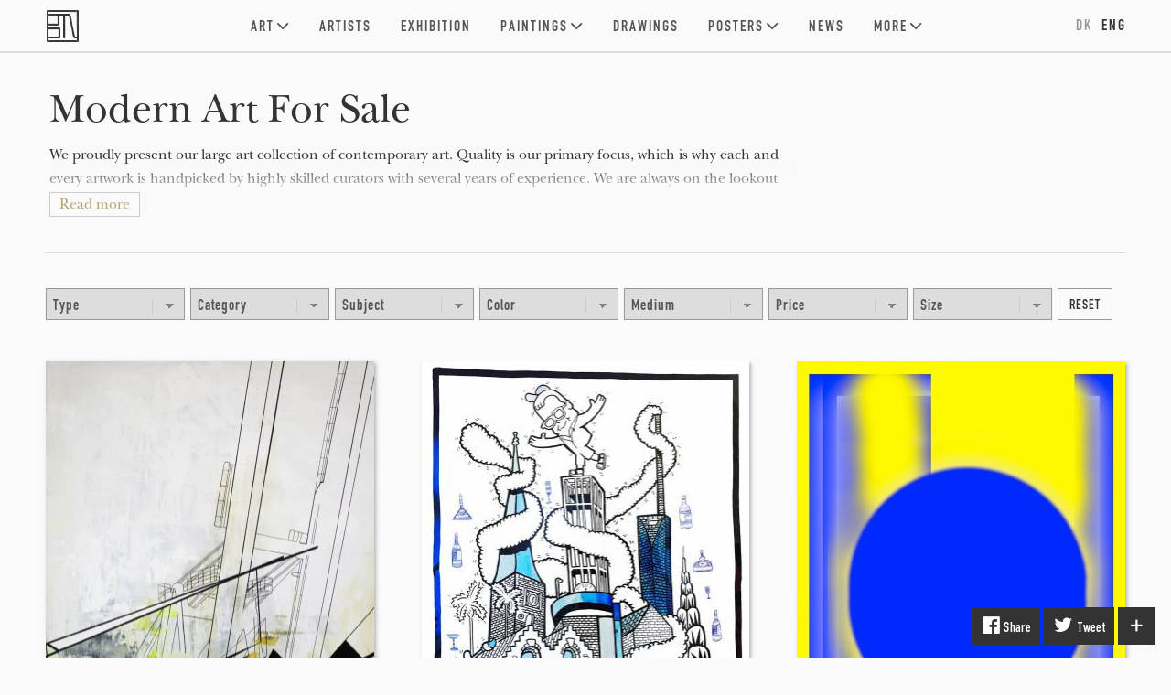

--- FILE ---
content_type: text/html; charset=utf-8
request_url: https://www.beautonart.com/art/gallery/limited%20prints?sort=most-popular&sort_bef_combine=created%20DESC&sort_by=created&sort_order=DESC&page=3
body_size: 26567
content:
<!DOCTYPE html PUBLIC "-//W3C//DTD HTML+RDFa 1.1//EN">
<html lang="en" dir="ltr" version="HTML+RDFa 1.1"
  xmlns:content="http://purl.org/rss/1.0/modules/content/"
  xmlns:dc="http://purl.org/dc/terms/"
  xmlns:foaf="http://xmlns.com/foaf/0.1/"
  xmlns:og="http://ogp.me/ns#"
  xmlns:rdfs="http://www.w3.org/2000/01/rdf-schema#"
  xmlns:sioc="http://rdfs.org/sioc/ns#"
  xmlns:sioct="http://rdfs.org/sioc/types#"
  xmlns:skos="http://www.w3.org/2004/02/skos/core#"
  xmlns:xsd="http://www.w3.org/2001/XMLSchema#" xmlns:fb="http://ogp.me/ns/fb#">
<head profile="http://www.w3.org/1999/xhtml/vocab">
<!--[if IE]><![endif]-->
<meta http-equiv="Content-Type" content="text/html; charset=utf-8" />
<meta content="Modern Art For Sale " data-page-subject="true" property="og:title" />
<meta content="Modern Art For Sale " data-page-subject="true" name="twitter:title" />
<meta content="Beauton Art Gallery is a Copenhagen based contemporary online art gallery with a strong collection of art from upcoming and renowned artists. Find the perfect original painting, drawing, art-photography or any other artwork from our high quality art collection. Beauton Art are known for their ability to spot new trends and young and upcoming artists.beautonart,art,painting,picture,artist,gallery,draw,picture,sketch,sketchbook,instaart,instagood,amazing,gallery,photooftheday,instaartist,graphic,artoftheday,photo,photography,tagsforlikes,instagood,love,poster,illustrationartists,illustratorsofinstagram,best_of_illustrations,drawing,illustration" property="og:description" />
<meta content="&lt;p&gt;
We proudly present our large art collection of contemporary art. Quality is our primary focus, which is why each and every artwork is handpicked by highly skilled curators with several years of e" data-page-subject="true" name="twitter:description" />
<meta content="&lt;p&gt;
We proudly present our large art collection of contemporary art. Quality is our primary focus, which is why each and every artwork is handpicked by highly skilled curators with several years of experience. We are always on the lookout after new art and every week you can experience new artworks in the gallery.&lt;/p&gt;
&lt;p&gt;Below you see original paintings, drawings, illustrations, sculptures, new media artworks, art photographs and a wide range of limited-edition and open-edition fine art prints. If you have any specific wishes for either type, style, color or price you can select it in the dropdown menu below&lt;/p&gt;
&lt;p&gt;If you are interested in seeing more details about a specific artwork, just click on the image, and you will be presented with more detailed pictures, descriptions, used mediums, link to the artist and an overview of other artworks by the same artist.&lt;br /&gt;
To buy an artwork, click on the menu &quot;Add to basket&quot; to purchase the artwork. When buying an artwork, you have a 14-day money back guarantee from delivery. If you should regret your purchase.&lt;/p&gt;
&lt;p&gt;In the menu at the bottom, you will find information about the gallery.&lt;br /&gt;
If you have an additional question or request, please feel free to contact us by email, letter or phone.&lt;/p&gt;
" data-page-subject="true" name="twitter:image:alt" />
<meta content="Beauton Art Gallery" property="og:title" />
<meta content="article" property="og:type" />
<meta content="https://www.beautonart.com/art/gallery/limited prints" property="og:url" />
<meta content="Beauton Art Gallery" property="og:site_name" />
<meta content="Beauton Art Gallery is a Copenhagen based contemporary online art gallery with a strong collection of art from upcoming and renowned artists. Find the perfect original painting, drawing, art-photography or any other artwork from our high quality art collection. Beauton Art are known for their ability to spot new trends and young and upcoming artists.beautonart,art,painting,picture,artist,gallery,draw,picture,sketch,sketchbook,instaart,instagood,amazing,gallery,photooftheday,instaartist,graphic,artoftheday,photo,photography,tagsforlikes,instagood,love,poster,illustrationartists,illustratorsofinstagram,best_of_illustrations,drawing,illustration" name="description" />
<meta content="beautonart,art,painting,picture,artist,gallery,draw,picture,sketch,sketchbook,instaart,instagood,amazing,gallery,photooftheday,instaartist,graphic,artoftheday,photo,photography,tagsforlikes,instagood,love,poster,illustrationartists,illustratorsofinstagram,best_of_illustrations,drawing,illustration" name="keywords" />
<meta content="Beauton Art Gallery" name="twitter:title" />
<meta content="https://www.beautonart.com/art/gallery/limited prints" name="twitter:url" />
<meta name="twitter:image" content="https://www.beautonart.com/sites/default/files/styles/share_image_style/public/beauton-logo-instagram.jpg?itok=JT7k11wb" />
<meta name="twitter:image:alt" content="Beauton Art Gallery is a Copenhagen based contemporary online art gallery with a strong collection of art from upcoming and renowned artists. Find the perfect original painting, drawing, art-photography or any other artwork from our high quality art collection. Beauton Art are known for their ability to spot new trends and young and upcoming artists.beautonart,art,painting,picture,artist,gallery,draw,picture,sketch,sketchbook,instaart,instagood,amazing,gallery,photooftheday,instaartist,graphic,artoftheday,photo,photography,tagsforlikes,instagood,love,poster,illustrationartists,illustratorsofinstagram,best_of_illustrations,drawing,illustration" />
<meta name="twitter:description" content="Beauton Art Gallery is a Copenhagen based contemporary online art gallery with a strong collection of art from upcoming and renowned artists. Find the perfect original painting, drawing, art-photogra" />
<meta name="thumbnail" content="https://www.beautonart.com/sites/default/files/styles/share_image_style/public/beauton-logo-instagram.jpg?itok=JT7k11wb" />
<meta property="og:image" content="https://www.beautonart.com/sites/default/files/styles/share_image_style/public/beauton-art-gallery-logo-black.jpg?itok=qMICBOZF" />
<meta property="og:image" content="https://www.beautonart.com/sites/default/files/styles/share_image_style/public/beauton-logo-instagram.jpg?itok=JT7k11wb" />
<link rel="shortcut icon" href="https://www.beautonart.com/favicon.png" type="image/png" />
<meta name="generator" content="Drupal 7 (https://www.drupal.org)" />
<link rel="canonical" href="https://www.beautonart.com/art/gallery/limited%20prints" />
<link rel="shortlink" href="https://www.beautonart.com/art/gallery/limited%20prints" />
    <meta property="fb:admins" content="100001065158587"><meta property="fb:app_id" content="218827381889106"><meta property="fb:pages" content="119075604782127">
    <meta content="https://www.facebook.com/beautonart" property="og:article:publisher">
    <meta name="twitter:card" content="summary_large_image">
    <meta name="twitter:site" content="@beautonart">
    <meta name="twitter:creator" content="@beautonart">
    <meta content="https://pinterest.com/beautonart" property="og:see_also" />
    <meta content="https://plus.google.com/+Beautonartgallery" property="og:see_also" />
    <meta content="https://beautonart.tumblr.com" property="og:see_also" />
    <meta content="https://facebook.com/beautonart" property="og:see_also" />
    <meta content="https://instagram.com/beautonart" property="og:see_also" />
    <meta content="https://twitter.com/beautonart" property="og:see_also" />
    <meta name="p:domain_verify" content="df0bf738543c16a0bffbab94638b994e"/>
    <meta name="p:domain_verify" content="cf9d2bea93b0d928ef8d776a0b9bf200"/>
    <meta name="p:domain_verify" content="d1d18ccc3eca04ae693ceadd2e7c73e0"/>
  <title>Modern Art For Sale | Page 4 | Beauton Art Gallery</title>
    <style>

        #edit-save-selected-currency{
            display: none;
        }
        .zone-user-wrapper {
        position: fixed;
        z-index: 200;
        height: 56px;
        width: 100%;
        background-color: #fafafa;
        border-bottom: 2px solid #ddd;
        }

        .section-header{
            height: 58px;
        }

        .node-type-painting .block-system-main,
        #zone-header-wrapper{
            margin-top: 36px;
        }

        .front .block-system-main{
            margin-top: 0;
        }
        
        #main-logo-icon{
            background: url('/sites/all/themes/artunika/images/beauton-main-logo.png');
            background-size: contain;
            width: 35px;
            height: 35px;
        }
        #main-logo{
            position: absolute;
            padding: 11px 14px;
            z-index: 6000;
        }

        @media(max-width: 1023px){

            .section-header {
                margin-bottom: 36px;
            }

            .front .section-header{
                margin-bottom:0;
            }

            #main-nav .menu{
                display: none;
            }

            #main-logo{
                border-right: 1px solid #ddd;
            }

            #main-nav .menu-toggle{
                color: #333;
                padding: 14px 14px;
                box-sizing: border-box;
                border-left: 1px solid #ccc;
                position: absolute;
                right: 0;
            }
            /* margin mobile */
            #zone-content-wrapper{
                margin: 0 4.2%;
            }
            /* remove more link mobile */
            .view-header .block-header-more-link{
                display: none;
            }
            #zone-header-wrapper{
                margin-top: 0px;
            }

            .node-type-painting #zone-content-wrapper{
                margin-left: 6.2%;
                margin-right:6.2%;
            }
        }
        @media (min-width: 1024px) {
            #main-nav .menu-toggle{
                display: none;
            }
            #main-logo{
                left: -14px;
            }

            .gallery_view_select_Keywords,
            .gallery_view_select_Editions{
                display: none;
            }

            .section-header{
                margin-bottom: 36px;
            }

            .front .section-header{
                margin-bottom: 0;
            }
        }

        @media (max-width: 1219px) {
            .block-locale{
                display: none;
            }
        }

        @media (min-width: 1220px) {
            .block-locale {
                font-family: 'classification-text';
                font-size: 17px;
                font-weight: 100;
                letter-spacing: 2px;
                position: absolute;
                right: 0;
                z-index: 6000;
            }
        }
        @media(max-width: 767px){
            .node-type-painting .block-system-main,
            #zone-header-wrapper {
                margin-top: 0;

            }
            .node-type-painting #zone-content-wrapper{
                /*margin: 0;*/
                margin-left: 0;
                margin-right: 0;
            }
            .node-type-painting .artwork-page-info-wrapper,
            /*.node-type-painting .region-body-wrapper,*/
            .node-type-painting .painting-bottom{
                margin-left: 4.2%;
                margin-right: 4.2%;
            }
        }
    </style>
  <link type="text/css" rel="stylesheet" href="/sites/default/files/advagg_css/css__wJKhNyJIdQrykFZNl3o7lyHRWuNAG_fiPrmzpf0aXQk__MRA1EFifTxOqRJBZ1QRd4ui2aPrKm8cuGQcLoDfX-P4__q9r537Z8QBvxyfGiIjxYX7f0ZQPF55AAPqOivc1Kv84.css" media="all" />

<!--[if (lt IE 9)&(!IEMobile)]>
<link type="text/css" rel="stylesheet" href="/sites/default/files/advagg_css/css__zOMC66cnIQSND5K5dzaDsBn5bGQK-PD2DwYfeFyWed4__6Jty_Q_eMwnGa5E_G2UWwG_1HlaHhigw_bKG6S1e7bU__q9r537Z8QBvxyfGiIjxYX7f0ZQPF55AAPqOivc1Kv84.css" media="all" />
<![endif]-->

<!--[if gte IE 9]><!-->
<link type="text/css" rel="stylesheet" href="/sites/default/files/advagg_css/css__qQVcQDD_jpVHCWBE8p4pIc4TB8QL8-yu8v567nK0CCo__ScuRChBVtiW8i7LmwhQWo3dpgRwP5LT9Zitax49tseI__q9r537Z8QBvxyfGiIjxYX7f0ZQPF55AAPqOivc1Kv84.css" media="all" />
<!--<![endif]-->
  <script type="text/javascript">
<!--//--><![CDATA[//><!--
(function(i,s,o,r){i["GoogleAnalyticsObject"]=r;i[r]=i[r]||function(){(i[r].q=i[r].q||[]).push(arguments)},i[r].l=1*new Date()})(window,document,"script","ga");ga("create", "UA-70343208-1", {"cookieDomain":"auto","allowLinker":true});ga("require", "linker");ga("linker:autoLink", ["beautonart.dk","beautonart.com"]);ga("send", "pageview");
//--><!]]>
</script>
<script type="text/javascript" src="/sites/default/files/advagg_js/js__GM3GJPR36rRIz0TRkjC5OQwrioSyN9aoYRivDhCO_AM__qAl84FcCv2jyN22yFGS5Oc85cjd9zKX6p_cFNLGhe-M__q9r537Z8QBvxyfGiIjxYX7f0ZQPF55AAPqOivc1Kv84.js" defer="defer" async="async"></script>
<script type="text/javascript" src="/sites/default/files/advagg_js/js__3LuYkqUjZCBoSLlHr2m61kSbmsCSqUKFXy8HcWtx3W4__fjMmdyFoQfs65a7ohq9q0rrTzQSedREzEOJ7PEgkNE8__q9r537Z8QBvxyfGiIjxYX7f0ZQPF55AAPqOivc1Kv84.js" defer="defer" async="async"></script>
<script type="text/javascript" src="/sites/default/files/advagg_js/js__RvLVKOnTdQO4VBlh8z2t4GJAwCACZ-707Dk1YziIbCw__jKgQrz3ySZEo7CSTXI_sxIPOsT5V-2A8TKu4o1_Nkao__q9r537Z8QBvxyfGiIjxYX7f0ZQPF55AAPqOivc1Kv84.js" defer="defer" async="async"></script>
  <!--[if lt IE 9]><script src="http://html5shiv.googlecode.com/svn/trunk/html5.js"></script><![endif]-->
    <meta name="viewport" content="width=device-width, initial-scale=1.0">
</head>
<body class="html not-front not-logged-in page-art page-art-gallery page-art-gallery-limited-prints i18n-en context-art">
<div id="skip-link">
    <a href="#main-content" class="element-invisible element-focusable">Skip to main content</a>
  </div>
    <div class="page clearfix" id="page">
      <header id="section-header" class="section section-header">
  <div id="zone-user-wrapper" class="zone-wrapper zone-user-wrapper clearfix">  
  <div id="zone-user" class="zone zone-user clearfix container-12">
    <div class="grid-12 region region-user-second" id="region-user-second">
  <div class="region-inner region-user-second-inner">

<!--        -->
      <a id="main-logo" href="/" title="Beauton Art Gallery | Paintings, Drawings, Limited Editions Prints, Art Posters & More">
          <div id="main-logo-icon"></div>
      </a>
        <div class="block-main-menu">
          <div id="main-nav" class="stellarnav">
              <a id="#mtgl" class="menu-toggle full"><i class="fa fa-bars"></i></a>
            <ul style="display:;" class="menu"><li class="first expanded menu__item"><a title="Buy modern art. Here you will find our complete collection of modern art for sale. We represent established and emerging artists and our artists have graduated from some of the best international art academies and have participated in censored exhibitions, as well as received awards for their art.

We exhibit a wide variety of high quality modern art in the form of paintings, drawings, art posters and limited edition art prints, which has been hand-picked by our curators.

See our entire modern art collection online and get ideas and find inspiration for your own home interior. 

Here you can find modern abstract paintings, original art illustrations, water color drawings, drawings, limited edition art prints, posters, posters and much more. " href="/art/gallery">Art<i class="first expanded"></i></a><ul style="display:;" class="submenu"><li class="first last leaf submenu__item"><a title="Buy original modern art. Here you will find our complete collection of modern original art for sale from established and emerging artists. Our artists have graduated from some of the best international art academies and have participated in censored exhibitions, as well as received awards for their art.

We proudly present our large contemporary collection of contemporary original art in the form of modern paintings, drawings, illustrations, watercolor paintings, art posters and limited edition art prints. 

Quality is our primary focus, which is why each and every artwork is handpicked by highly skilled curators.

See our collection of modern original art online and get ideas and find inspiration for your own home interior." href="/art/gallery/originals">Original Art<i class="first last leaf"></i></a></li></ul></li><li class="leaf menu__item"><a title="Here at Beauton, we represent established and acclaimed artists and we look to find emerging strong talents who we predict a great future in art.

Our visual artists, artists, photographers & sculptures exhibit art within all genres, styles, sizes and media, and all works of art have been reviewed by our curators before being exhibited.

Our artists have been featured in international art magazines, won art competitions, attended international art fairs and been featured in art magazines such as American Art Magazine, Juxtapoz Magazine, SXSW Art, Vice and many more. It is our goal for our customers to exhibit a wide variety of varied art of high quality from the best artists." href="/artists">Artists<i class="leaf"></i></a></li><li class="leaf menu__item"><a title="Experience over fifty original paintings, drawings and limited edition art prints surrounded by Danish design classics at our art exhibition in Copenhagen." href="/art-blog-news/art-exhibition-copenhagen-paintings-drawings-limited-edition-art-posters">Exhibition<i class="leaf"></i></a></li><li class="expanded menu__item"><a title="We have a wide range of original paintings for sale from talented emerging artists.

If you need help finding the right painting for your home, our art service department is ready to help you." href="/art/gallery/paintings">Paintings<i class="expanded"></i></a><ul style="display:;" class="submenu"><li class="first leaf submenu__item"><a title="Abstract paintings uses a visual language of shape, form, color and line to create a composition which may exist with a degree of independence from visual references in the world. " href="/art/gallery/paintings/abstract">Abstract paintings<i class="first leaf"></i></a></li><li class="leaf submenu__item"><a title="Here you can see our collection of large-scale paintings." href="/art/gallery/paintings/very-large">Large Paintings<i class="leaf"></i></a></li><li class="last leaf submenu__item"><a title="Oil painting is the process of painting with pigments with a medium of drying oil as the binder. Commonly used drying oils include linseed oil, poppy seed oil, walnut oil, and safflower oil. The choice of oil imparts a range of properties to the oil paint, such as the amount of yellowing or drying time. Certain differences, depending on the oil, are also visible in the sheen of the paints. An artist might use several different oils in the same painting depending on specific pigments and effects desired. The paints themselves also develop a particular consistency depending on the medium. The oil may be boiled with a resin, such as pine resin or frankincense, to create a varnish prized for its body and gloss." href="/art/gallery/paintings/oil">Oil Paintings<i class="last leaf"></i></a></li></ul></li><li class="leaf menu__item"><a title="The drawing has been a popular and fundamental means of expression throughout human history. It is one of the simplest and most efficient means of communicating visual ideas.
Experience a wide selection of fine art drawings from our talented artists.

So, if you're looking for an original drawing you've come to the right place. Beauton Art have a an unique collection of drawings and illustrations by both acclaimed and talented new and young artists.

If you need help finding the perfect drawing for you, we are here to help you. Use the contact form to ask any question, and we will help and guide you easily and quickly" href="/art/gallery/drawings">Drawings<i class="leaf"></i></a></li><li class="expanded menu__item"><a title="Buy high quality art posters for your modern home. Beauton is a perfect place to buy high quality art posters online. We have a large selection of limited edition posters, linoleum prints, silkscreen and much more. We treat our posters with the same care and passion as our original artworks. We have therefore, with utmost reason and uncompromisingness, selected our collection of art posters. 

Be inspired by our art posters and find the decorations which matches your interior design." href="/art/gallery/posters-prints">Posters<i class="expanded"></i></a><ul style="display:;" class="submenu"><li class="first leaf submenu__item"><a title="Buy modern art posters online. Here you will find our complete collection of open edition modern art posters for sale from established and emerging artists. Our artists have graduated from some of the best international art academies and have participated in censored exhibitions, as well as received awards for their art.

We proudly present our large contemporary collection of reproductions of modern paintings, drawings, illustrations, watercolor paintings and more in the form of high quality art posters.

Quality is our primary focus, which is why each and every art poster is handpicked by highly skilled curators.

See our collection of modern art posters and get ideas and find inspiration for your own home interior design." href="/art/gallery/art-posters">Open Edition Art Posters<i class="first leaf"></i></a></li><li class="leaf submenu__item"><a title="Limited-edition art prints are an easy and affordable way to fill your surroundings with great art.
 
At Beauton Art Gallery we offer modern fine art prints of the highest quality from some of the most talented artists.

We offer numerous kinds of techniques such as screen printing, linocuts, giclee prints, engravings and many more, all of which are manufactured with the finest materials." href="/art/gallery/posters-prints/limited-edition">Limited Edition Art Posters<i class="leaf"></i></a></li><li class="leaf submenu__item"><a title="The photograph is a unique art form which can capture a brief moment in time but can also be manipulated to distort reality and take an abstract form within the inter-play between subject matter, light, contrast, texture, and color. Photographs of still life, nature, buildings, landscape and much more can often be seen in a new and different light when through the looking glass of our artistic photographers.

If you are interested in art photography and you would like to add an amazing art photography to your own art collection, then take a look at Beauton Art's wide selection of high quality artistic photographs from some of the best and most talented art photographers.

If you need help finding the right painting for your home, our art service department is ready to help you." href="/art/gallery/photographs">Art Photography<i class="leaf"></i></a></li><li class="leaf submenu__item"><a title="Serigraph printing also known as screen printing is a printing technique whereby a mesh is used to transfer ink onto a substrate, except in areas made impermeable to the ink by a blocking stencil. A blade or squeegee is moved across the screen to fill the open mesh apertures with ink, and a reverse stroke then causes the screen to touch the substrate momentarily along a line of contact. This causes the ink to wet the substrate and be pulled out of the mesh apertures as the screen springs back after the blade has passed." href="/art/gallery/serigraphs">Serigraphy Prints<i class="leaf"></i></a></li><li class="leaf submenu__item"><a title="Linocut is a printmaking technique, a variant of woodcut in which a sheet of linoleum (sometimes mounted on a wooden block) is used for a relief surface. A design is cut into the linoleum surface with a sharp knife, V-shaped chisel or gouge, with the raised (uncarved) areas representing a reversal (mirror image) of the parts to show printed. The linoleum sheet is inked with a roller (called a brayer), and then impressed onto paper or fabric. " href="/art/gallery/linocuts">Linocut Prints<i class="leaf"></i></a></li><li class="last leaf submenu__item"><a title="Lithography is a method of printing from a stone (lithographic limestone) or a metal plate with a ball grained surface." href="/art/gallery/lithographs">Lithography Prints<i class="last leaf"></i></a></li></ul></li><li class="leaf menu__item"><a title="Stay updated with news about upcoming artists, interesting new art and upcoming exhibitions.
Here you will find news about new artists and new paintings, drawings and other art projects. Upcoming exhibitions; when and where and interesting new art and much more." href="/art-blog-news">News<i class="leaf"></i></a></li><li class="last expanded menu__item"><a title="see more" href="/about-beauton-art-gallery">More<i class="last expanded"></i></a><ul style="display:;" class="submenu"><li class="first leaf submenu__item"><a title="Video art can take many forms: it can be part of an installation, or an artwork by itself. Video art is also used to record and document an artist's performance or performance art.
Be inspired by art videos with specially selected works of art." href="/art-video">Art Videos<i class="first leaf"></i></a></li><li class="leaf submenu__item"><a title="Creative environment, decoration, street art, installations, murals, new media, paintings and interactive art." href="/art-projects">Art Projects<i class="leaf"></i></a></li><li class="leaf submenu__item"><a title="Contact Beauton Art Gallery - Online art gallery, buy beautiful abstract paintings, modern sculptures, fantastic illustrations - for sale. Feel free to contact Beauton Art Gallery if you have a question or a request." href="/contact-beauton-art-gallery">Contact<i class="leaf"></i></a></li><li class="last leaf submenu__item"><a title="Login for artists, staff and curators." href="/user/login">Login<i class="last leaf"></i></a></li></ul></li></ul>          </div>
        </div>


        <div class="block-locale">
        <ul class="language-switcher-locale-url"><li class="da first"><a href="https://www.beautonart.dk/art/gallery/limited%20prints" class="language-link" xml:lang="da">DK</a></li><li class="en last active"><a href="https://www.beautonart.com/art/gallery/limited%20prints" class="language-link active" xml:lang="en">ENG</a></li></ul>        </div>

  </div>
</div>  </div>
</div></header>
<!--<div id="customDotsWrapper"><div id="customDots"></div></div>-->    
      <section id="section-content" class="section section-content">
  <div id="zone-content-wrapper" class="zone-wrapper zone-content-wrapper clearfix">  
  <div id="zone-content" class="zone zone-content clearfix container-24">    
        
        <div class="grid-24 region region-content" id="region-content">
  <div class="region-inner region-content-inner">
    <a id="main-content"></a>
    
        <div class="tabs clearfix"></div>    
    <div class="block block-system frontpage-block-border block-main block-system-main odd block-without-title" id="block-system-main">
  <div class="block-inner clearfix">
                
    <div class="content clearfix">
      <input type="hidden" name="update_url" value="/art/gallery"><div style="display: none;" class="gallery_filter_search"></div><div class="gallery_view_header"><div class="gallery_view_headline"><h1 class="title">Modern Art For Sale </h1></div><div class="gallery_view_description more-less"><div class="more-block"><p>
We proudly present our large art collection of contemporary art. Quality is our primary focus, which is why each and every artwork is handpicked by highly skilled curators with several years of experience. We are always on the lookout after new art and every week you can experience new artworks in the gallery.</p>
<p>Below you see original paintings, drawings, illustrations, sculptures, new media artworks, art photographs and a wide range of limited-edition and open-edition fine art prints. If you have any specific wishes for either type, style, color or price you can select it in the dropdown menu below</p>
<p>If you are interested in seeing more details about a specific artwork, just click on the image, and you will be presented with more detailed pictures, descriptions, used mediums, link to the artist and an overview of other artworks by the same artist.<br />
To buy an artwork, click on the menu "Add to basket" to purchase the artwork. When buying an artwork, you have a 14-day money back guarantee from delivery. If you should regret your purchase.</p>
<p>In the menu at the bottom, you will find information about the gallery.<br />
If you have an additional question or request, please feel free to contact us by email, letter or phone.</p>
</div></div></div><div id="gallery-filters"><div class="gallery-filters-inner"><select class="gallery_view_select gallery_view_select_Type" selected name="Type"><option value="all">Type</option><option value="posters-prints">Posters & Prints</option><option value="drawings">Drawings</option><option value="paintings">Paintings</option><option value="linocuts">linocuts</option><option value="serigraphs">Screen Prints</option><option value="photographs">art photography</option><option value="giclee-print">giclee prints</option><option value="lithographs">lithographs</option><option value="gouache-painting">gouache paintings</option><option value="watercolor-paintings">watercolor paintings</option><option value="collages">Collages</option><option value="engravings">engravings</option><option value="sculptures">sculptures</option><option value="new-media">new media</option><option value="other-artworks">other artworks</option></select><select class="gallery_view_select gallery_view_select_Category" selected name="Category"><option value="all">Category</option><option value="abstract">abstract</option><option value="aesthetic">aesthetic</option><option value="colorful">colorful</option><option value="expressive">expressive</option><option value="family-friendly">family friendly</option><option value="figurative">figurative</option><option value="geometric">geometric</option><option value="graphical">graphical</option><option value="illustrative">illustrative</option><option value="landscape">landscape</option><option value="minimalistic">minimalistic</option><option value="monochrome">monochrome</option><option value="pop">pop</option><option value="portraiture">portraiture</option><option value="still-life">still life</option><option value="surrealistic">surrealistic</option></select><select class="gallery_view_select gallery_view_select_Subject" selected name="Subject"><option value="all">Subject</option><option value="animals">animals</option><option value="architecture">architecture</option><option value="bodies">bodies</option><option value="botany">botany</option><option value="cartoons">cartoons</option><option value="children">children</option><option value="everyday life">everyday life</option><option value="humor">humor</option><option value="insects">insects</option><option value="livestock">livestock</option><option value="moods">moods</option><option value="movement">movement</option><option value="nature">nature</option><option value="oceans">oceans</option><option value="patterns">patterns</option><option value="people">people</option><option value="pets">pets</option><option value="religion">religion</option><option value="sailing">sailing</option><option value="science">science</option><option value="seasons">seasons</option><option value="sexuality">sexuality</option><option value="sky">sky</option><option value="sport">sport</option><option value="technology">technology</option><option value="textiles">textiles</option><option value="transportation">transportation</option><option value="typography">typography</option><option value="wildlife">wildlife</option></select><select class="gallery_view_select gallery_view_select_Color" selected name="Color"><option value="all">Color</option><option value="beige">beige</option><option value="black">black</option><option value="blue">blue</option><option value="brown">brown</option><option value="gold">gold</option><option value="green">green</option><option value="grey">grey</option><option value="neon">neon</option><option value="orange">orange</option><option value="pastel">pastel</option><option value="pink">pink</option><option value="purple">purple</option><option value="red">red</option><option value="silver">silver</option><option value="turquoise">turquoise</option><option value="violet">violet</option><option value="white">white</option><option value="yellow">yellow</option></select><select class="gallery_view_select gallery_view_select_Medium" selected name="Medium"><option value="all">Medium</option><option value="acrylic">acrylic</option><option value="artliner">artliner</option><option value="ballpoint-pen">ballpoint pen</option><option value="charcoal">charcoal</option><option value="clay">clay</option><option value="crayons">crayons</option><option value="fabric">fabric</option><option value="flax-canvas">flax canvas</option><option value="gouache">gouache</option><option value="ink">ink</option><option value="light">light</option><option value="metal">metal</option><option value="paper">paper</option><option value="plexiglass">plexiglass</option><option value="sound">sound</option><option value="cotton-canvas">cotton canvas</option><option value="cardboard">cardboard</option><option value="lacquer">lacquer</option><option value="marker">marker</option><option value="oil">oil</option><option value="pencils">pencils</option><option value="photographs">photographs</option><option value="spray-paint">spray paint</option><option value="watercolor">watercolor</option><option value="wood">wood</option><option value="other-mediums">other mediums</option></select><select class="gallery_view_select gallery_view_select_Price" selected name="Price"><option value="all">Price</option><option value="under-150-euro">under-150-euro</option><option value="150-400-euro">150-400-euro</option><option value="400-700-euro">400-700-euro</option><option value="700-1000-euro">700-1000-euro</option><option value="1000-2000-euro">1000-2000-euro</option><option value="over-2000-euro">over-2000-euro</option></select><select class="gallery_view_select gallery_view_select_Size" selected name="Size"><option value="all">Size</option><option value="very-small">very small</option><option value="small">small</option><option value="medium">medium</option><option value="large">large</option><option value="very-large">very large</option></select><select class="gallery_view_select gallery_view_select_Editions" selected name="Editions"><option value="all">Editions</option><option value="art-posters">art posters</option><option value="limited-edition">limited edition</option><option value="originals">originals</option></select><select class="gallery_view_select gallery_view_select_Keywords" selected name="Keywords"><option value="all">Keywords</option><option value="abstract-forms">abstract forms</option><option value="aircraft">aircraft</option><option value="airplanes">airplanes</option><option value="amusing">amusing</option><option value="architectural">architectural</option><option value="atmosphere">atmosphere</option><option value="autumn">autumn</option><option value="baby">baby</option><option value="beach">beach</option><option value="beautiful">beautiful</option><option value="bikes">bikes</option><option value="birds">birds</option><option value="black-and-white">black and white</option><option value="boats">boats</option><option value="books">books</option><option value="boys">boys</option><option value="bright">bright</option><option value="buildings">buildings</option><option value="business">business</option><option value="calligraphy">calligraphy</option><option value="cars">cars</option><option value="cats">cats</option><option value="celebrities">celebrities</option><option value="cigarettes">cigarettes</option><option value="cities">cities</option><option value="clothes">clothes</option><option value="clothing">clothing</option><option value="coffee">coffee</option><option value="computer">computer</option><option value="conceptual">conceptual</option><option value="contemporary-art">contemporary art</option><option value="copenhagen">copenhagen</option><option value="cow">cow</option><option value="cubes">cubes</option><option value="cubism">cubism</option><option value="cute">cute</option><option value="dance">dance</option><option value="danish">danish</option><option value="dark">dark</option><option value="day">day</option><option value="death">death</option><option value="decorative">decorative</option><option value="design">design</option><option value="detailed">detailed</option><option value="digital">digital</option><option value="dogs">dogs</option><option value="drinks">drinks</option><option value="electronics">electronics</option><option value="erotic">erotic</option><option value="expressionism">expressionism</option><option value="eyes">eyes</option><option value="faces">faces</option><option value="family">family</option><option value="fantasy">fantasy</option><option value="farm">farm</option><option value="female">female</option><option value="feminist">feminist</option><option value="fish">fish</option><option value="flowers">flowers</option><option value="food">food</option><option value="forest">forest</option><option value="fruit">fruit</option><option value="games">games</option><option value="garden">garden</option><option value="girls">girls</option><option value="graffiti">graffiti</option><option value="hate">hate</option><option value="hats">hats</option><option value="horizontal">horizontal</option><option value="horses">horses</option><option value="houses">houses</option><option value="icons">icons</option><option value="impressionism">impressionism</option><option value="interior">interior</option><option value="interior-design">interior design</option><option value="kids">kids</option><option value="kitchen">kitchen</option><option value="language">language</option><option value="lips">lips</option><option value="love">love</option><option value="male">male</option><option value="men">men</option><option value="modern">modern</option><option value="modern-art">modern art</option><option value="money">money</option><option value="motorcycle">motorcycle</option><option value="mountains">mountains</option><option value="music">music</option><option value="naive">naive</option><option value="natural">natural</option><option value="naturalism">naturalism</option><option value="night">night</option><option value="nightlife">nightlife</option><option value="nordic">nordic</option><option value="nude">nude</option><option value="obscure">obscure</option><option value="outdoors">outdoors</option><option value="outer-space">outer space</option><option value="party">party</option><option value="photorealistic">photorealistic</option><option value="pixel">pixel</option><option value="plants">plants</option><option value="pop-art">pop art</option><option value="posters">posters</option><option value="pretty">pretty</option><option value="prints">prints</option><option value="realism">realism</option><option value="retro">retro</option><option value="roadkill">roadkill</option><option value="romantic">romantic</option><option value="room">room</option><option value="sailboat">sailboat</option><option value="scandinavien">scandinavien</option><option value="scenery">scenery</option><option value="sea">sea</option><option value="sexual">sexual</option><option value="shapes">shapes</option><option value="ships">ships</option><option value="silhouette">silhouette</option><option value="sketch">sketch</option><option value="spring">spring</option><option value="square">square</option><option value="street-art">street art</option><option value="streets">streets</option><option value="summer">summer</option><option value="sun">sun</option><option value="symbolic">symbolic</option><option value="symmetry">symmetry</option><option value="teenage">teenage</option><option value="time">time</option><option value="trains">trains</option><option value="tranquil">tranquil</option><option value="travel">travel</option><option value="trees">trees</option><option value="urban">urban</option><option value="vehicles">vehicles</option><option value="vertical">vertical</option><option value="vessels">vessels</option><option value="vibrant">vibrant</option><option value="vintage">vintage</option><option value="vivid">vivid</option><option value="water">water</option><option value="weird">weird</option><option value="wild">wild</option><option value="wild-animals">wild animals</option><option value="windows">windows</option><option value="winter">winter</option><option value="women">women</option><option value="words">words</option></select><div class="gallery-reset-link"><a href="/art/gallery">Reset</a></div></div></div><div class="view view-gallery-view view-id-gallery_view view-display-id-page_1 view-dom-id-71c72e8f4b6d8dcc0902b22ee0569c6d">
        
  
  
      <div class="view-content">
      <div class="artwork-four-lines">    <ul class="artwork-wrapper">          <li class="artwork">  
  <div class="shadow">        <div><a href="https://www.beautonart.com/original-painting-for-sale-online-gallery/architecture-buildings/abstract-graphical-untitled-2-tina-louise-hunderup"><picture  title="Untitled II | Paintings | Tina Louise Hunderup | Beauton Art Gallery">
<!--[if IE 9]><video style="display: none;"><![endif]-->
<source data-srcset="https://www.beautonart.com/sites/default/files/styles/mobile_column/public/originale-malerier-til-salg-online-tina-louise-hunderup-arkitektur-bygninger-kunst-galleri-beauton-art-gallery.jpg?itok=c6B6YNHc&amp;timestamp=1616695255 1x" media="(max-width: 520px)" />
<source data-srcset="https://www.beautonart.com/sites/default/files/styles/narrow_two_column/public/originale-malerier-til-salg-online-tina-louise-hunderup-arkitektur-bygninger-kunst-galleri-beauton-art-gallery.jpg?itok=fDiNFkc2&amp;timestamp=1616695255 1x" media="(max-width: 1023px)" />
<source data-srcset="https://www.beautonart.com/sites/default/files/styles/normal_three_column_/public/originale-malerier-til-salg-online-tina-louise-hunderup-arkitektur-bygninger-kunst-galleri-beauton-art-gallery.jpg?itok=TDBOlDDX&amp;timestamp=1616695255 1x" media="(max-width: 1219px)" />
<source data-srcset="https://www.beautonart.com/sites/default/files/styles/gallery_view_images/public/originale-malerier-til-salg-online-tina-louise-hunderup-arkitektur-bygninger-kunst-galleri-beauton-art-gallery.jpg?itok=L-SvM8F4&amp;timestamp=1616695255 1x" media="(min-width: 1220px)" />
<!--[if IE 9]></video><![endif]-->
<img  class="lazyload" src="https://www.beautonart.com/sites/default/files/styles/gallery_view_images/public/originale-malerier-til-salg-online-tina-louise-hunderup-arkitektur-bygninger-kunst-galleri-beauton-art-gallery.jpg?itok=L-SvM8F4&amp;timestamp=1616695255" alt="paintings, abstract, geometric, graphical, pop, architecture, patterns, science, technology, black, grey, white, yellow, acrylic, flax-canvas, marker, abstract-forms, architectural, contemporary-art, danish, decorative, design, interior, interior-design, modern, modern-art, nordic, scandinavien, Buy original high quality art. Paintings, drawings, limited edition prints &amp; posters by talented artists." title="Untitled II | Paintings | Tina Louise Hunderup | Beauton Art Gallery" />
</picture></a></div>  </div>  
  <div>        <div class="artwork-info-wrapper"><div class="artwork-types">
<h2 class="ellipsis"><a title="A paintings may have for their support such surfaces as walls, paper, canvas, wood, glass, lacquer, clay, leaf, copper or concrete, and may incorporate multiple other materials including sand, clay, paper, gold leaf as well as objects.

Painting is a mode of creative expression, and the forms are numerous. Drawing, composition or abstraction, among other aesthetics, may serve to manifest the expressive and conceptual intention of the practitioner. Paintings can be naturalistic and representational (as in a still life painting or a landscape painting), photographic, abstract, be loaded with narrative content (as in Symbolism), emotive (as in Expressionism), or political in nature (as in Artivism).
" href="https://www.beautonart.com/art/gallery/paintings">painting</a></h2>
</div>
<div class="artwork-artist-name">
<h2 class="ellipsis"><a title="Artist - Tina Louise Hunderup - keywords, abstract, geometric, graphical, pop, architecture, patterns, science, technology, black, grey, white, yellow, acrylic, flax-canvas, marker, abstract-forms, architectural, contemporary-art, danish, decorative, design, interior, interior-design, modern, modern-art" href="https://www.beautonart.com/artist-painter-illustrator-photographer-architect-tina-louise-hunderup">Tina Louise Hunderup</a></h2>
</div>

<div class="artwork-title"><h2 class="ellipsis"><a title="Untitled II - Tina Louise Hunderup - keywords, abstract, geometric, graphical, pop, architecture, patterns, science, technology, black, grey, white, yellow, acrylic, flax-canvas, marker, abstract-forms, architectural, contemporary-art, danish, decorative, design, interior, interior-design, modern, modern-art" href="https://www.beautonart.com/original-painting-for-sale-online-gallery/architecture-buildings/abstract-graphical-untitled-2-tina-louise-hunderup">Untitled II</a></h2></div>

<div class="artwork-price"><table class="inline commerce-price-savings-formatter-prices commerce-price-savings-formatter-prices-inline commerce-price-savings-formatter-prices-count-1 commerce-price-savings-formatter-prices-unchanged">
<tbody>
 <tr class="commerce-price-savings-formatter-price-row odd"><td class="commerce-price-savings-formatter-price"><span class="price-amount">9.500 DKK</span></td> </tr>
</tbody>
</table>
</div></div>  </div></li>
          <li class="artwork">  
  <div class="shadow">        <div><a href="https://www.beautonart.com/art-posters/posters-prints-ph-lamp/rafael-guerrero-cespedes-henningsen-tree-iii"><picture  title="Henningsen Tree III | Posters-prints, Giclee-print | Rafael Guerrero Céspedes | Beauton Art Gallery">
<!--[if IE 9]><video style="display: none;"><![endif]-->
<source data-srcset="https://www.beautonart.com/sites/default/files/styles/mobile_column/public/art-poster-print-rafael-guerrero-henningsens-tree-kunst-plakater-limited-edition-kunsttryk-beauton-gallery-a3.jpg?itok=uAJ0FLeo&amp;timestamp=1583598577 1x" media="(max-width: 520px)" />
<source data-srcset="https://www.beautonart.com/sites/default/files/styles/narrow_two_column/public/art-poster-print-rafael-guerrero-henningsens-tree-kunst-plakater-limited-edition-kunsttryk-beauton-gallery-a3.jpg?itok=BrjDmKXI&amp;timestamp=1583598577 1x" media="(max-width: 1023px)" />
<source data-srcset="https://www.beautonart.com/sites/default/files/styles/normal_three_column_/public/art-poster-print-rafael-guerrero-henningsens-tree-kunst-plakater-limited-edition-kunsttryk-beauton-gallery-a3.jpg?itok=LhuWWKzi&amp;timestamp=1583598577 1x" media="(max-width: 1219px)" />
<source data-srcset="https://www.beautonart.com/sites/default/files/styles/gallery_view_images/public/art-poster-print-rafael-guerrero-henningsens-tree-kunst-plakater-limited-edition-kunsttryk-beauton-gallery-a3.jpg?itok=7_QUG_1u&amp;timestamp=1583598577 1x" media="(min-width: 1220px)" />
<!--[if IE 9]></video><![endif]-->
<img  class="lazyload" src="https://www.beautonart.com/sites/default/files/styles/gallery_view_images/public/art-poster-print-rafael-guerrero-henningsens-tree-kunst-plakater-limited-edition-kunsttryk-beauton-gallery-a3.jpg?itok=7_QUG_1u&amp;timestamp=1583598577" alt="posters-prints, giclee-print, aesthetic, figurative, graphical, illustrative, still-life, architecture, botany, beige, blue, brown, orange, turquoise, ink, paper, beautiful, contemporary-art, copenhagen, danish, decorative, design, interior, interior-design, modern, modern-art, nordic, posters, prints, scandinavien, trees, Buy original high quality art. Paintings, drawings, limited edition prints &amp; posters by talented artists." title="Henningsen Tree III | Posters-prints, Giclee-print | Rafael Guerrero Céspedes | Beauton Art Gallery" />
</picture></a></div>  </div>  
  <div>        <div class="artwork-info-wrapper"><div class="artwork-types">
<h2 class="ellipsis"><a title="Shop high quality handmade art posters by&nbsp;acclaimed and independent artists and designers from around the world. All art prints are carefully curated by the gallery to ensure the highest quality. Find ideas and inspiration for quality art wall in your own home. Worldwide shipping available. Discover modern art posters and limited edition prints which is perfect for&nbsp;your interior design.

Beauton is a perfect place to shop high quality art posters&nbsp;online. Our&nbsp;fine art prints are printed with archival high-grade inks and the best quality&nbsp;fine art paper. Which will make them last for&nbsp;generations&nbsp;ensuring that it will keep their strong colors and not turn yellow, brittle or crack over time.
" href="https://www.beautonart.com/art/gallery/posters-prints">posters & prints</a>, <a title="Giclée (zhee-klay) is a neologism coined in 1991 by printmaker Jack Duganne for fine art digital prints made on inkjet printers.

The name originally applied to fine art prints created on Iris printers in a process invented in the late 1980s but has since come to mean any inkjet print. It is often used by artists, galleries, and print shops to suggest high quality printing.
" href="https://www.beautonart.com/art/gallery/giclee-print">giclee</a></h2>
</div>
<div class="artwork-artist-name">
<h2 class="ellipsis"><a title="Artist - Rafael Guerrero Céspedes - keywords, aesthetic, figurative, graphical, illustrative, still-life, architecture, botany, beige, blue, brown, orange, turquoise, ink, paper, beautiful, contemporary-art, copenhagen, danish, decorative, design, interior, interior-design, modern, modern-art" href="https://www.beautonart.com/artist-painter-photographer-sound-rafael-guerrero">Rafael Guerrero Céspedes</a></h2>
</div>

<div class="artwork-title"><h2 class="ellipsis"><a title="Henningsen Tree III - Rafael Guerrero Céspedes - keywords, aesthetic, figurative, graphical, illustrative, still-life, architecture, botany, beige, blue, brown, orange, turquoise, ink, paper, beautiful, contemporary-art, copenhagen, danish, decorative, design, interior, interior-design, modern, modern-art" href="https://www.beautonart.com/art-posters/posters-prints-ph-lamp/rafael-guerrero-cespedes-henningsen-tree-iii">Henningsen Tree III</a></h2></div>

<div class="artwork-price"><table class="inline commerce-price-savings-formatter-prices commerce-price-savings-formatter-prices-inline commerce-price-savings-formatter-prices-count-1 commerce-price-savings-formatter-prices-unchanged">
<tbody>
 <tr class="commerce-price-savings-formatter-price-row odd"><td class="commerce-price-savings-formatter-price"><span class="price-amount">350 DKK</span></td> </tr>
</tbody>
</table>
</div></div>  </div></li>
          <li class="artwork">  
  <div class="shadow">        <div><a href="https://www.beautonart.com/drawing-abstract-nudes-people-pray-vi-zuzanna-sitarska"><picture  title="Pray VI  | Drawings | Zuzanna Sitarska | Beauton Art Gallery">
<!--[if IE 9]><video style="display: none;"><![endif]-->
<source data-srcset="https://www.beautonart.com/sites/default/files/styles/mobile_column/public/acrylic-charcoal-dry_pastels-drawing-pray_vi-140x100-sitarska-zuzanna_0.jpg?itok=bk90Px4A&amp;timestamp=1490886530 1x" media="(max-width: 520px)" />
<source data-srcset="https://www.beautonart.com/sites/default/files/styles/narrow_two_column/public/acrylic-charcoal-dry_pastels-drawing-pray_vi-140x100-sitarska-zuzanna_0.jpg?itok=WW7ZbNJ7&amp;timestamp=1490886530 1x" media="(max-width: 1023px)" />
<source data-srcset="https://www.beautonart.com/sites/default/files/styles/normal_three_column_/public/acrylic-charcoal-dry_pastels-drawing-pray_vi-140x100-sitarska-zuzanna_0.jpg?itok=zl0abvnP&amp;timestamp=1490886530 1x" media="(max-width: 1219px)" />
<source data-srcset="https://www.beautonart.com/sites/default/files/styles/gallery_view_images/public/acrylic-charcoal-dry_pastels-drawing-pray_vi-140x100-sitarska-zuzanna_0.jpg?itok=QDZi0vnp&amp;timestamp=1490886530 1x" media="(min-width: 1220px)" />
<!--[if IE 9]></video><![endif]-->
<img  class="lazyload" src="https://www.beautonart.com/sites/default/files/styles/gallery_view_images/public/acrylic-charcoal-dry_pastels-drawing-pray_vi-140x100-sitarska-zuzanna_0.jpg?itok=QDZi0vnp&amp;timestamp=1490886530" alt="drawings, abstract, aesthetic, figurative, illustrative, portraiture, sexuality, black, blue, red, acrylic, charcoal, paper, abstract-forms, contemporary-art, danish, decorative, design, interior, interior-design, modern, modern-art, nordic, nude, scandinavien, Buy original high quality art. Paintings, drawings, limited edition prints &amp; posters by talented artists." title="Pray VI  | Drawings | Zuzanna Sitarska | Beauton Art Gallery" />
</picture></a></div>  </div>  
  <div>        <div class="artwork-info-wrapper"><div class="artwork-types">
<h2 class="ellipsis"><a title="The drawing has been a popular and fundamental means of public expression throughout human history. It is one of the simplest and most efficient means of communicating visual ideas.

The wide availability of drawing instruments makes drawing one of the most common artistic activities. Instruments include graphite pencils, pen and ink, inked brushes, wax color pencils, crayons, charcoal, chalk, pastels, various kinds of erasers, markers, styluses, various metals (such as silverpoint) and electronic drawing.
" href="https://www.beautonart.com/art/gallery/drawings">drawing</a>, <a title="A paintings may have for their support such surfaces as walls, paper, canvas, wood, glass, lacquer, clay, leaf, copper or concrete, and may incorporate multiple other materials including sand, clay, paper, gold leaf as well as objects.

Painting is a mode of creative expression, and the forms are numerous. Drawing, composition or abstraction, among other aesthetics, may serve to manifest the expressive and conceptual intention of the practitioner. Paintings can be naturalistic and representational (as in a still life painting or a landscape painting), photographic, abstract, be loaded with narrative content (as in Symbolism), emotive (as in Expressionism), or political in nature (as in Artivism).
" href="https://www.beautonart.com/art/gallery/paintings">painting</a></h2>
</div>
<div class="artwork-artist-name">
<h2 class="ellipsis"><a title="Artist - Zuzanna Sitarska - keywords, abstract, aesthetic, figurative, illustrative, portraiture, sexuality, black, blue, red, acrylic, charcoal, paper, abstract-forms, contemporary-art, danish, decorative, design, interior, interior-design, modern, modern-art, nordic" href="https://www.beautonart.com/artist-zuzanna-sitarska-gallery-paintings-drawings">Zuzanna Sitarska</a></h2>
</div>

<div class="artwork-title"><h2 class="ellipsis"><a title="Pray VI  - Zuzanna Sitarska - keywords, abstract, aesthetic, figurative, illustrative, portraiture, sexuality, black, blue, red, acrylic, charcoal, paper, abstract-forms, contemporary-art, danish, decorative, design, interior, interior-design, modern, modern-art, nordic" href="https://www.beautonart.com/drawing-abstract-nudes-people-pray-vi-zuzanna-sitarska">Pray VI </a></h2></div>

<div class="artwork-price"><table class="inline commerce-price-savings-formatter-prices commerce-price-savings-formatter-prices-inline commerce-price-savings-formatter-prices-count-1 commerce-price-savings-formatter-prices-unchanged">
<tbody>
 <tr class="commerce-price-savings-formatter-price-row odd"><td class="commerce-price-savings-formatter-price"><span class="price-amount">8.700 DKK</span></td> </tr>
</tbody>
</table>
</div></div>  </div></li>
          <li class="artwork">  
  <div class="shadow">        <div><a href="https://www.beautonart.com/art-posters/art-prints-glicee/piotr-dudek-legs-are-lost"><picture  title="Legs Are Lost | Posters, Giclee | Piotr Dudek | Beauton Art Gallery">
<!--[if IE 9]><video style="display: none;"><![endif]-->
<source data-srcset="https://www.beautonart.com/sites/default/files/styles/mobile_column/public/piotr-dudek-legs-lost-art-print-50x70-beauton-art-gallery-frontal.jpg?itok=jxaA5hT_&amp;timestamp=1521496631 1x" media="(max-width: 520px)" />
<source data-srcset="https://www.beautonart.com/sites/default/files/styles/narrow_two_column/public/piotr-dudek-legs-lost-art-print-50x70-beauton-art-gallery-frontal.jpg?itok=3m4n7Vlv&amp;timestamp=1521496631 1x" media="(max-width: 1023px)" />
<source data-srcset="https://www.beautonart.com/sites/default/files/styles/normal_three_column_/public/piotr-dudek-legs-lost-art-print-50x70-beauton-art-gallery-frontal.jpg?itok=EtOB6SNi&amp;timestamp=1521496631 1x" media="(max-width: 1219px)" />
<source data-srcset="https://www.beautonart.com/sites/default/files/styles/gallery_view_images/public/piotr-dudek-legs-lost-art-print-50x70-beauton-art-gallery-frontal.jpg?itok=P_Dp9MLU&amp;timestamp=1521496631 1x" media="(min-width: 1220px)" />
<!--[if IE 9]></video><![endif]-->
<img  class="lazyload" src="https://www.beautonart.com/sites/default/files/styles/gallery_view_images/public/piotr-dudek-legs-lost-art-print-50x70-beauton-art-gallery-frontal.jpg?itok=P_Dp9MLU&amp;timestamp=1521496631" alt="posters, giclee, aesthetic, figurative, illustrative, monochrome, bodies, everyday life, nature, black, grey, white, ink, paper, abstract-forms, black-and-white, contemporary-art, danish, decorative, design, modern, modern-art, nordic, posters, prints, scandinavien, scenery, Buy original high quality art. Paintings, drawings, limited edition prints &amp; posters by talented artists." title="Legs Are Lost | Posters, Giclee | Piotr Dudek | Beauton Art Gallery" />
</picture></a></div>  </div>  
  <div>        <div class="artwork-info-wrapper"><div class="artwork-types">
<h2 class="ellipsis"><a title="Shop high quality handmade art posters by&nbsp;acclaimed and independent artists and designers from around the world. All art prints are carefully curated by the gallery to ensure the highest quality. Find ideas and inspiration for quality art wall in your own home. Worldwide shipping available. Discover modern art posters and limited edition prints which is perfect for&nbsp;your interior design.

Beauton is a perfect place to shop high quality art posters&nbsp;online. Our&nbsp;fine art prints are printed with archival high-grade inks and the best quality&nbsp;fine art paper. Which will make them last for&nbsp;generations&nbsp;ensuring that it will keep their strong colors and not turn yellow, brittle or crack over time.
" href="https://www.beautonart.com/art/gallery/posters-prints">posters & prints</a>, <a title="Giclée (zhee-klay) is a neologism coined in 1991 by printmaker Jack Duganne for fine art digital prints made on inkjet printers.

The name originally applied to fine art prints created on Iris printers in a process invented in the late 1980s but has since come to mean any inkjet print. It is often used by artists, galleries, and print shops to suggest high quality printing.
" href="https://www.beautonart.com/art/gallery/giclee-print">giclee</a></h2>
</div>
<div class="artwork-artist-name">
<h2 class="ellipsis"><a title="Artist - Piotr Dudek - keywords, aesthetic, figurative, illustrative, monochrome, bodies, everyday life, nature, black, grey, white, ink, paper, abstract-forms, black-and-white, contemporary-art, danish, decorative, design, modern, modern-art, nordic, posters" href="https://www.beautonart.com/artist-piotr-dudek-art-paintings-drawings">Piotr Dudek</a></h2>
</div>

<div class="artwork-title"><h2 class="ellipsis"><a title="Legs Are Lost - Piotr Dudek - keywords, aesthetic, figurative, illustrative, monochrome, bodies, everyday life, nature, black, grey, white, ink, paper, abstract-forms, black-and-white, contemporary-art, danish, decorative, design, modern, modern-art, nordic, posters" href="https://www.beautonart.com/art-posters/art-prints-glicee/piotr-dudek-legs-are-lost">Legs Are Lost</a></h2></div>

<div class="artwork-price"><table class="inline commerce-price-savings-formatter-prices commerce-price-savings-formatter-prices-inline commerce-price-savings-formatter-prices-count-1 commerce-price-savings-formatter-prices-unchanged">
<tbody>
 <tr class="commerce-price-savings-formatter-price-row odd"><td class="commerce-price-savings-formatter-price"><span class="price-amount">900 DKK</span></td> </tr>
</tbody>
</table>
</div></div>  </div></li>
          <li class="artwork">  
  <div class="shadow">        <div><a href="https://www.beautonart.com/painting-architectural-buildings-landscape-paintings-about-speed-472-noemi-staniszewska"><picture  title="Paintings about speed, 472 - 120 x 180 cm. Original painting by Noemi Staniszewska">
<!--[if IE 9]><video style="display: none;"><![endif]-->
<source data-srcset="https://www.beautonart.com/sites/default/files/styles/mobile_column/public/472-acrylic-canvas-180-120-noemi-staniszewska-paintings-beauton-art-gallery.jpg?itok=R8w7UP34&amp;timestamp=1506866014 1x" media="(max-width: 520px)" />
<source data-srcset="https://www.beautonart.com/sites/default/files/styles/narrow_two_column/public/472-acrylic-canvas-180-120-noemi-staniszewska-paintings-beauton-art-gallery.jpg?itok=KFIWbL8x&amp;timestamp=1506866014 1x" media="(max-width: 1023px)" />
<source data-srcset="https://www.beautonart.com/sites/default/files/styles/normal_three_column_/public/472-acrylic-canvas-180-120-noemi-staniszewska-paintings-beauton-art-gallery.jpg?itok=jFwFld5_&amp;timestamp=1506866014 1x" media="(max-width: 1219px)" />
<source data-srcset="https://www.beautonart.com/sites/default/files/styles/gallery_view_images/public/472-acrylic-canvas-180-120-noemi-staniszewska-paintings-beauton-art-gallery.jpg?itok=C40mqTEz&amp;timestamp=1506866014 1x" media="(min-width: 1220px)" />
<!--[if IE 9]></video><![endif]-->
<img  class="lazyload" src="https://www.beautonart.com/sites/default/files/styles/gallery_view_images/public/472-acrylic-canvas-180-120-noemi-staniszewska-paintings-beauton-art-gallery.jpg?itok=C40mqTEz&amp;timestamp=1506866014" alt="" title="Paintings about speed, 472 - 120 x 180 cm. Original painting by Noemi Staniszewska" />
</picture></a></div>  </div>  
  <div>        <div class="artwork-info-wrapper"><div class="artwork-types">
<h2 class="ellipsis"><a title="A paintings may have for their support such surfaces as walls, paper, canvas, wood, glass, lacquer, clay, leaf, copper or concrete, and may incorporate multiple other materials including sand, clay, paper, gold leaf as well as objects.

Painting is a mode of creative expression, and the forms are numerous. Drawing, composition or abstraction, among other aesthetics, may serve to manifest the expressive and conceptual intention of the practitioner. Paintings can be naturalistic and representational (as in a still life painting or a landscape painting), photographic, abstract, be loaded with narrative content (as in Symbolism), emotive (as in Expressionism), or political in nature (as in Artivism).
" href="https://www.beautonart.com/art/gallery/paintings">painting</a></h2>
</div>
<div class="artwork-artist-name">
<h2 class="ellipsis"><a title="Artist - Noemi Staniszewska - keywords, geometric, architecture, movement, patterns, transportation, blue, brown, acrylic, cotton-canvas, architectural, cars, contemporary-art, danish, interior, interior-design, modern, modern-art, nordic, scandinavien" href="https://www.beautonart.com/artist-noemi-staniszewska-art-gallery">Noemi Staniszewska</a></h2>
</div>

<div class="artwork-title"><h2 class="ellipsis"><a title="Paintings about speed, 472 - Noemi Staniszewska - keywords, geometric, architecture, movement, patterns, transportation, blue, brown, acrylic, cotton-canvas, architectural, cars, contemporary-art, danish, interior, interior-design, modern, modern-art, nordic, scandinavien" href="https://www.beautonart.com/painting-architectural-buildings-landscape-paintings-about-speed-472-noemi-staniszewska">Paintings about speed, 472</a></h2></div>

<div class="artwork-price"><table class="inline commerce-price-savings-formatter-prices commerce-price-savings-formatter-prices-inline commerce-price-savings-formatter-prices-count-1 commerce-price-savings-formatter-prices-unchanged">
<tbody>
 <tr class="commerce-price-savings-formatter-price-row odd"><td class="commerce-price-savings-formatter-price"><span class="price-amount">19.500 DKK</span></td> </tr>
</tbody>
</table>
</div></div>  </div></li>
          <li class="artwork">  
  <div class="shadow">        <div><a href="https://www.beautonart.com/limited-edition/art-prints-serigraphs/mormor-midnight"><picture  title="Midnight | Art-prints, Serigraphs | Mormor | Midnight is the first work in a new series of prints that depict the ultimate city. Where Mormor have been heavily inspired by the 1930s New York and Batman&#039;s hometown of Gotham.The goal has been to see how many details, stories, moods and symbols one could put into the overall work.Midnight is a handmade silk print made in 6 colors. Therefore, each paper has been through the hands of the printer 6 times!The colors play together extremely well and when you have Midnight in your hands you can see that each color is real color, not digital color.Midnight is made with incredibly talented Le Raclet Studio in Berlin of 200 g Fedrigoni paper.Dimensions: 50 x 70 cmEdition: 50 pcsNumbered and signed by Mormor | Beauton Art Gallery">
<!--[if IE 9]><video style="display: none;"><![endif]-->
<source data-srcset="https://www.beautonart.com/sites/default/files/styles/mobile_column/public/midnight-silkscreen-screen-print-silketryk-drawing-tegninger-painting-malerier-kunt-by-mormor-beautonart-gallery-1.jpg?itok=mIOlB5Cq&amp;timestamp=1546606967 1x" media="(max-width: 520px)" />
<source data-srcset="https://www.beautonart.com/sites/default/files/styles/narrow_two_column/public/midnight-silkscreen-screen-print-silketryk-drawing-tegninger-painting-malerier-kunt-by-mormor-beautonart-gallery-1.jpg?itok=VfuGewI4&amp;timestamp=1546606967 1x" media="(max-width: 1023px)" />
<source data-srcset="https://www.beautonart.com/sites/default/files/styles/normal_three_column_/public/midnight-silkscreen-screen-print-silketryk-drawing-tegninger-painting-malerier-kunt-by-mormor-beautonart-gallery-1.jpg?itok=s-zv5mDw&amp;timestamp=1546606967 1x" media="(max-width: 1219px)" />
<source data-srcset="https://www.beautonart.com/sites/default/files/styles/gallery_view_images/public/midnight-silkscreen-screen-print-silketryk-drawing-tegninger-painting-malerier-kunt-by-mormor-beautonart-gallery-1.jpg?itok=0IM8p1On&amp;timestamp=1546606967 1x" media="(min-width: 1220px)" />
<!--[if IE 9]></video><![endif]-->
<img  class="lazyload" src="https://www.beautonart.com/sites/default/files/styles/gallery_view_images/public/midnight-silkscreen-screen-print-silketryk-drawing-tegninger-painting-malerier-kunt-by-mormor-beautonart-gallery-1.jpg?itok=0IM8p1On&amp;timestamp=1546606967" alt="art-prints, serigraphs, colorful, expressive, family-friendly, figurative, graphical, illustrative, pop, architecture, black, blue, pink, red, yellow, acrylic, amusing, architectural, buildings, business, cars, cities, danish, decorative, design, interior, interior-design, nordic, posters, prints, scandinavien, urban, Buy original high quality art. Paintings, drawings, limited edition prints &amp; posters by talented artists." title="Midnight | Art-prints, Serigraphs | Mormor | Midnight is the first work in a new series of prints that depict the ultimate city. Where Mormor have been heavily inspired by the 1930s New York and Batman&#039;s hometown of Gotham.The goal has been to see how many details, stories, moods and symbols one could put into the overall work.Midnight is a handmade silk print made in 6 colors. Therefore, each paper has been through the hands of the printer 6 times!The colors play together extremely well and when you have Midnight in your hands you can see that each color is real color, not digital color.Midnight is made with incredibly talented Le Raclet Studio in Berlin of 200 g Fedrigoni paper.Dimensions: 50 x 70 cmEdition: 50 pcsNumbered and signed by Mormor | Beauton Art Gallery" />
</picture></a></div>  </div>  
  <div>        <div class="artwork-info-wrapper"><div class="artwork-types">
<h2 class="ellipsis"><a title="Shop high quality handmade art posters by&nbsp;acclaimed and independent artists and designers from around the world. All art prints are carefully curated by the gallery to ensure the highest quality. Find ideas and inspiration for quality art wall in your own home. Worldwide shipping available. Discover modern art posters and limited edition prints which is perfect for&nbsp;your interior design.

Beauton is a perfect place to shop high quality art posters&nbsp;online. Our&nbsp;fine art prints are printed with archival high-grade inks and the best quality&nbsp;fine art paper. Which will make them last for&nbsp;generations&nbsp;ensuring that it will keep their strong colors and not turn yellow, brittle or crack over time.
" href="https://www.beautonart.com/art/gallery/posters-prints">posters & prints</a>, <a title="The Word Serigraph is a combination of two Greek words, seicos, meaning silk, and graphos, meaning writing. Serigraphy, also known as screen printing, is a method of creating an image on paper, fabric or some other object by pressing ink through a screen with areas blocked off by a stencil. Serigraphy is a process for producing editions (multiple originals) of artwork. However each print in an edition is considered an original work of art, not a copy.

Serigraphy can be traced as far back as 9000 BC. The original material used in screen printing was silk, hence the name Silkscreen printing. Today polyester is the fabric of choice.
" href="https://www.beautonart.com/art/gallery/serigraphs">serigraph</a></h2>
</div>
<div class="artwork-artist-name">
<h2 class="ellipsis"><a title="Artist - Mormor - keywords, colorful, expressive, family-friendly, figurative, graphical, illustrative, pop, architecture, black, blue, pink, red, yellow, acrylic, amusing, architectural, buildings, business, cars, cities, danish, decorative, design, interior" href="https://www.beautonart.com/artist-illustrator-art-drawings-murals-mormor">Mormor</a></h2>
</div>

<div class="artwork-title"><h2 class="ellipsis"><a title="Midnight - Mormor - keywords, colorful, expressive, family-friendly, figurative, graphical, illustrative, pop, architecture, black, blue, pink, red, yellow, acrylic, amusing, architectural, buildings, business, cars, cities, danish, decorative, design, interior" href="https://www.beautonart.com/limited-edition/art-prints-serigraphs/mormor-midnight">Midnight</a></h2></div>

<div class="artwork-price"><table class="inline commerce-price-savings-formatter-prices commerce-price-savings-formatter-prices-inline commerce-price-savings-formatter-prices-count-1 commerce-price-savings-formatter-prices-unchanged">
<tbody>
 <tr class="commerce-price-savings-formatter-price-row odd"><td class="commerce-price-savings-formatter-price"><span class="price-amount">7.500 DKK</span></td> </tr>
</tbody>
</table>
</div></div>  </div></li>
          <li class="artwork">  
  <div class="shadow">        <div><a href="https://www.beautonart.com/limited-edition/sculptures/tina-louise-hunderup-iso-ii-scale-0"><picture  title="ISO II / Scale | Sculptures | Tina Louise Hunderup | Beauton Art Gallery">
<!--[if IE 9]><video style="display: none;"><![endif]-->
<source data-srcset="https://www.beautonart.com/sites/default/files/styles/mobile_column/public/iso_ii_scale_6_s.jpg?itok=LzxUV2k6&amp;timestamp=1683317802 1x" media="(max-width: 520px)" />
<source data-srcset="https://www.beautonart.com/sites/default/files/styles/narrow_two_column/public/iso_ii_scale_6_s.jpg?itok=wuyb2fC_&amp;timestamp=1683317802 1x" media="(max-width: 1023px)" />
<source data-srcset="https://www.beautonart.com/sites/default/files/styles/normal_three_column_/public/iso_ii_scale_6_s.jpg?itok=UJ2rhjGN&amp;timestamp=1683317802 1x" media="(max-width: 1219px)" />
<source data-srcset="https://www.beautonart.com/sites/default/files/styles/gallery_view_images/public/iso_ii_scale_6_s.jpg?itok=Ndg5D-yj&amp;timestamp=1683317802 1x" media="(min-width: 1220px)" />
<!--[if IE 9]></video><![endif]-->
<img  class="lazyload" src="https://www.beautonart.com/sites/default/files/styles/gallery_view_images/public/iso_ii_scale_6_s.jpg?itok=Ndg5D-yj&amp;timestamp=1683317802" alt="sculptures, abstract, aesthetic, geometric, graphical, minimalistic, architecture, gold, other-mediums, abstract-forms, architectural, beautiful, decorative, design, interior, interior-design, room, shapes, Buy original high quality art. Paintings, drawings, limited edition prints &amp; posters by talented artists." title="ISO II / Scale | Sculptures | Tina Louise Hunderup | Beauton Art Gallery" />
</picture></a></div>  </div>  
  <div>        <div class="artwork-info-wrapper"><div class="artwork-types">
<h2 class="ellipsis"><a title="Sculpture is the branch of the visual arts that operates in three dimensions. It is one of the plastic arts.

Durable sculptural processes originally used carving (the removal of material) and modelling (the addition of material, as clay), in stone, metal, ceramics, wood and other materials but, since Modernism, there has been an almost complete freedom of materials and process. A wide variety of materials may be worked by removal such as carving, assembled by welding or modelling, or molded, or cast.
" href="https://www.beautonart.com/art/gallery/sculptures">sculpture</a></h2>
</div>
<div class="artwork-artist-name">
<h2 class="ellipsis"><a title="Artist - Tina Louise Hunderup - keywords, abstract, aesthetic, geometric, graphical, minimalistic, architecture, gold, other-mediums, abstract-forms, architectural, beautiful, decorative, design, interior, interior-design, room, shapes" href="https://www.beautonart.com/artist-painter-illustrator-photographer-architect-tina-louise-hunderup">Tina Louise Hunderup</a></h2>
</div>

<div class="artwork-title"><h2 class="ellipsis"><a title="ISO II / Scale - Tina Louise Hunderup - keywords, abstract, aesthetic, geometric, graphical, minimalistic, architecture, gold, other-mediums, abstract-forms, architectural, beautiful, decorative, design, interior, interior-design, room, shapes" href="https://www.beautonart.com/limited-edition/sculptures/tina-louise-hunderup-iso-ii-scale-0">ISO II / Scale</a></h2></div>

<div class="artwork-price"><table class="inline commerce-price-savings-formatter-prices commerce-price-savings-formatter-prices-inline commerce-price-savings-formatter-prices-count-1 commerce-price-savings-formatter-prices-unchanged">
<tbody>
 <tr class="commerce-price-savings-formatter-price-row odd"><td class="commerce-price-savings-formatter-price"><span class="price-amount">4.900 DKK</span></td> </tr>
</tbody>
</table>
</div></div>  </div></li>
          <li class="artwork">  
  <div class="shadow">        <div><a href="https://www.beautonart.com/limited-edition/sculptures/tina-louise-hunderup-adaption"><picture  title="Adaption I | Sculptures | Tina Louise Hunderup | Beauton Art Gallery">
<!--[if IE 9]><video style="display: none;"><![endif]-->
<source data-srcset="https://www.beautonart.com/sites/default/files/styles/mobile_column/public/adaption_i_3jpg_s.jpg?itok=BrpO23hC&amp;timestamp=1683318850 1x" media="(max-width: 520px)" />
<source data-srcset="https://www.beautonart.com/sites/default/files/styles/narrow_two_column/public/adaption_i_3jpg_s.jpg?itok=gyazSBNQ&amp;timestamp=1683318850 1x" media="(max-width: 1023px)" />
<source data-srcset="https://www.beautonart.com/sites/default/files/styles/normal_three_column_/public/adaption_i_3jpg_s.jpg?itok=YWhBXh47&amp;timestamp=1683318850 1x" media="(max-width: 1219px)" />
<source data-srcset="https://www.beautonart.com/sites/default/files/styles/gallery_view_images/public/adaption_i_3jpg_s.jpg?itok=Dtdzttan&amp;timestamp=1683318850 1x" media="(min-width: 1220px)" />
<!--[if IE 9]></video><![endif]-->
<img  class="lazyload" src="https://www.beautonart.com/sites/default/files/styles/gallery_view_images/public/adaption_i_3jpg_s.jpg?itok=Dtdzttan&amp;timestamp=1683318850" alt="sculptures, abstract, aesthetic, geometric, architecture, patterns, gold, metal, abstract-forms, architectural, beautiful, contemporary-art, copenhagen, decorative, design, interior, interior-design, modern, modern-art, room, shapes, Buy original high quality art. Paintings, drawings, limited edition prints &amp; posters by talented artists." title="Adaption I | Sculptures | Tina Louise Hunderup | Beauton Art Gallery" />
</picture></a></div>  </div>  
  <div>        <div class="artwork-info-wrapper"><div class="artwork-types">
<h2 class="ellipsis"><a title="Sculpture is the branch of the visual arts that operates in three dimensions. It is one of the plastic arts.

Durable sculptural processes originally used carving (the removal of material) and modelling (the addition of material, as clay), in stone, metal, ceramics, wood and other materials but, since Modernism, there has been an almost complete freedom of materials and process. A wide variety of materials may be worked by removal such as carving, assembled by welding or modelling, or molded, or cast.
" href="https://www.beautonart.com/art/gallery/sculptures">sculpture</a></h2>
</div>
<div class="artwork-artist-name">
<h2 class="ellipsis"><a title="Artist - Tina Louise Hunderup - keywords, abstract, aesthetic, geometric, architecture, patterns, gold, metal, abstract-forms, architectural, beautiful, contemporary-art, copenhagen, decorative, design, interior, interior-design, modern" href="https://www.beautonart.com/artist-painter-illustrator-photographer-architect-tina-louise-hunderup">Tina Louise Hunderup</a></h2>
</div>

<div class="artwork-title"><h2 class="ellipsis"><a title="Adaption I - Tina Louise Hunderup - keywords, abstract, aesthetic, geometric, architecture, patterns, gold, metal, abstract-forms, architectural, beautiful, contemporary-art, copenhagen, decorative, design, interior, interior-design, modern" href="https://www.beautonart.com/limited-edition/sculptures/tina-louise-hunderup-adaption">Adaption I</a></h2></div>

<div class="artwork-price"><table class="inline commerce-price-savings-formatter-prices commerce-price-savings-formatter-prices-inline commerce-price-savings-formatter-prices-count-1 commerce-price-savings-formatter-prices-unchanged">
<tbody>
 <tr class="commerce-price-savings-formatter-price-row odd"><td class="commerce-price-savings-formatter-price"><span class="price-amount">4.900 DKK</span></td> </tr>
</tbody>
</table>
</div></div>  </div></li>
          <li class="artwork">  
  <div class="shadow">        <div><a href="https://www.beautonart.com/limited-edition/posters-prints-giclee-print/mormor-aarhus"><picture  title="Aarhus | Art-prints, Gliceé | Mormor | Beauton Art Gallery">
<!--[if IE 9]><video style="display: none;"><![endif]-->
<source data-srcset="https://www.beautonart.com/sites/default/files/styles/mobile_column/public/drawing-illustration-tegning-aarhus-mormor-beauton-art-gallery-kunstgalleri-3_0.jpg?itok=pkFLbxbH&amp;timestamp=1522716337 1x" media="(max-width: 520px)" />
<source data-srcset="https://www.beautonart.com/sites/default/files/styles/narrow_two_column/public/drawing-illustration-tegning-aarhus-mormor-beauton-art-gallery-kunstgalleri-3_0.jpg?itok=WA3a0h1m&amp;timestamp=1522716337 1x" media="(max-width: 1023px)" />
<source data-srcset="https://www.beautonart.com/sites/default/files/styles/normal_three_column_/public/drawing-illustration-tegning-aarhus-mormor-beauton-art-gallery-kunstgalleri-3_0.jpg?itok=CeVawVpE&amp;timestamp=1522716337 1x" media="(max-width: 1219px)" />
<source data-srcset="https://www.beautonart.com/sites/default/files/styles/gallery_view_images/public/drawing-illustration-tegning-aarhus-mormor-beauton-art-gallery-kunstgalleri-3_0.jpg?itok=Os84Ct0Q&amp;timestamp=1522716337 1x" media="(min-width: 1220px)" />
<!--[if IE 9]></video><![endif]-->
<img  class="lazyload" src="https://www.beautonart.com/sites/default/files/styles/gallery_view_images/public/drawing-illustration-tegning-aarhus-mormor-beauton-art-gallery-kunstgalleri-3_0.jpg?itok=Os84Ct0Q&amp;timestamp=1522716337" alt="art-prints, gliceé, geometric, pop, architecture, humor, black, blue, white, ink, paper, abstract-forms, amusing, architectural, buildings, street-art, Buy original high quality art. Paintings, drawings, limited edition prints &amp; posters by talented artists." title="Aarhus | Art-prints, Gliceé | Mormor | Beauton Art Gallery" />
</picture></a></div>  </div>  
  <div>        <div class="artwork-info-wrapper"><div class="artwork-types">
<h2 class="ellipsis"><a title="Shop high quality handmade art posters by&nbsp;acclaimed and independent artists and designers from around the world. All art prints are carefully curated by the gallery to ensure the highest quality. Find ideas and inspiration for quality art wall in your own home. Worldwide shipping available. Discover modern art posters and limited edition prints which is perfect for&nbsp;your interior design.

Beauton is a perfect place to shop high quality art posters&nbsp;online. Our&nbsp;fine art prints are printed with archival high-grade inks and the best quality&nbsp;fine art paper. Which will make them last for&nbsp;generations&nbsp;ensuring that it will keep their strong colors and not turn yellow, brittle or crack over time.
" href="https://www.beautonart.com/art/gallery/posters-prints">posters & prints</a>, <a title="Giclée (zhee-klay) is a neologism coined in 1991 by printmaker Jack Duganne for fine art digital prints made on inkjet printers.

The name originally applied to fine art prints created on Iris printers in a process invented in the late 1980s but has since come to mean any inkjet print. It is often used by artists, galleries, and print shops to suggest high quality printing.
" href="https://www.beautonart.com/art/gallery/giclee-print">giclee</a></h2>
</div>
<div class="artwork-artist-name">
<h2 class="ellipsis"><a title="Artist - Mormor - keywords, geometric, pop, architecture, humor, black, blue, white, ink, paper, abstract-forms, amusing, architectural, buildings, street-art" href="https://www.beautonart.com/artist-illustrator-art-drawings-murals-mormor">Mormor</a></h2>
</div>

<div class="artwork-title"><h2 class="ellipsis"><a title="Aarhus - Mormor - keywords, geometric, pop, architecture, humor, black, blue, white, ink, paper, abstract-forms, amusing, architectural, buildings, street-art" href="https://www.beautonart.com/limited-edition/posters-prints-giclee-print/mormor-aarhus">Aarhus</a></h2></div>

<div class="artwork-price"><table class="inline commerce-price-savings-formatter-prices commerce-price-savings-formatter-prices-inline commerce-price-savings-formatter-prices-count-1 commerce-price-savings-formatter-prices-unchanged">
<tbody>
 <tr class="commerce-price-savings-formatter-price-row odd"><td class="commerce-price-savings-formatter-price"><span class="price-amount">3.000 DKK</span></td> </tr>
</tbody>
</table>
</div></div>  </div></li>
          <li class="artwork">  
  <div class="shadow">        <div><a href="https://www.beautonart.com/limited-edition/posters-prints-giclee-print/marck-fink-vilde-dromme-iii"><picture  title="Vilde Drømme III | Posters-prints, Giclee-print | Marck Fink | Beauton Art Gallery">
<!--[if IE 9]><video style="display: none;"><![endif]-->
<source data-srcset="https://www.beautonart.com/sites/default/files/styles/mobile_column/public/marck-fink-tisvilde-dreams-iii-70x100-limited-edition-art-posters-beauton-gallery_0.jpg?itok=v_Yhzcaw&amp;timestamp=1680616009 1x" media="(max-width: 520px)" />
<source data-srcset="https://www.beautonart.com/sites/default/files/styles/narrow_two_column/public/marck-fink-tisvilde-dreams-iii-70x100-limited-edition-art-posters-beauton-gallery_0.jpg?itok=z_1j8WKx&amp;timestamp=1680616009 1x" media="(max-width: 1023px)" />
<source data-srcset="https://www.beautonart.com/sites/default/files/styles/normal_three_column_/public/marck-fink-tisvilde-dreams-iii-70x100-limited-edition-art-posters-beauton-gallery_0.jpg?itok=SOiGWdTr&amp;timestamp=1680616009 1x" media="(max-width: 1219px)" />
<source data-srcset="https://www.beautonart.com/sites/default/files/styles/gallery_view_images/public/marck-fink-tisvilde-dreams-iii-70x100-limited-edition-art-posters-beauton-gallery_0.jpg?itok=r4FVVxdm&amp;timestamp=1680616009 1x" media="(min-width: 1220px)" />
<!--[if IE 9]></video><![endif]-->
<img  class="lazyload" src="https://www.beautonart.com/sites/default/files/styles/gallery_view_images/public/marck-fink-tisvilde-dreams-iii-70x100-limited-edition-art-posters-beauton-gallery_0.jpg?itok=r4FVVxdm&amp;timestamp=1680616009" alt="posters-prints, giclee-print, colorful, figurative, graphical, landscape, pop, botany, nature, oceans, sky, blue, pink, turquoise, yellow, ink, paper, beach, contemporary-art, danish, decorative, design, interior, interior-design, modern, modern-art, nordic, pretty, scandinavien, summer, sun, water, Buy original high quality art. Paintings, drawings, limited edition prints &amp; posters by talented artists." title="Vilde Drømme III | Posters-prints, Giclee-print | Marck Fink | Beauton Art Gallery" />
</picture></a></div>  </div>  
  <div>        <div class="artwork-info-wrapper"><div class="artwork-types">
<h2 class="ellipsis"><a title="Shop high quality handmade art posters by&nbsp;acclaimed and independent artists and designers from around the world. All art prints are carefully curated by the gallery to ensure the highest quality. Find ideas and inspiration for quality art wall in your own home. Worldwide shipping available. Discover modern art posters and limited edition prints which is perfect for&nbsp;your interior design.

Beauton is a perfect place to shop high quality art posters&nbsp;online. Our&nbsp;fine art prints are printed with archival high-grade inks and the best quality&nbsp;fine art paper. Which will make them last for&nbsp;generations&nbsp;ensuring that it will keep their strong colors and not turn yellow, brittle or crack over time.
" href="https://www.beautonart.com/art/gallery/posters-prints">posters & prints</a>, <a title="Giclée (zhee-klay) is a neologism coined in 1991 by printmaker Jack Duganne for fine art digital prints made on inkjet printers.

The name originally applied to fine art prints created on Iris printers in a process invented in the late 1980s but has since come to mean any inkjet print. It is often used by artists, galleries, and print shops to suggest high quality printing.
" href="https://www.beautonart.com/art/gallery/giclee-print">giclee</a></h2>
</div>
<div class="artwork-artist-name">
<h2 class="ellipsis"><a title="Artist - Marck Fink - keywords, colorful, figurative, graphical, landscape, pop, botany, nature, oceans, sky, blue, pink, turquoise, yellow, ink, paper, beach, contemporary-art, danish, decorative, design, interior, interior-design, modern, modern-art, nordic" href="https://www.beautonart.com/artist-paintings-art-marck-fink">Marck Fink</a></h2>
</div>

<div class="artwork-title"><h2 class="ellipsis"><a title="Tisvilde Drømme III - Marck Fink - keywords, colorful, figurative, graphical, landscape, pop, botany, nature, oceans, sky, blue, pink, turquoise, yellow, ink, paper, beach, contemporary-art, danish, decorative, design, interior, interior-design, modern, modern-art, nordic" href="https://www.beautonart.com/limited-edition/posters-prints-giclee-print/marck-fink-vilde-dromme-iii">Tisvilde Drømme III</a></h2></div>

<div class="artwork-price"><table class="inline commerce-price-savings-formatter-prices commerce-price-savings-formatter-prices-inline commerce-price-savings-formatter-prices-count-1 commerce-price-savings-formatter-prices-unchanged">
<tbody>
 <tr class="commerce-price-savings-formatter-price-row odd"><td class="commerce-price-savings-formatter-price"><span class="price-amount">1.950 DKK</span></td> </tr>
</tbody>
</table>
</div></div>  </div></li>
          <li class="artwork">  
  <div class="shadow">        <div><a href="https://www.beautonart.com/art-posters/posters-prints-giclee-print/emilie-aastrup-wondering"><picture  title="Wondering | Posters-prints, Giclee-print | Emilie Aastrup | Beauton Art Gallery">
<!--[if IE 9]><video style="display: none;"><![endif]-->
<source data-srcset="https://www.beautonart.com/sites/default/files/styles/mobile_column/public/art-posters-prints-gallery-emilie-aastrup-wondering-forest-landscape-landskab-kunst-plakater-galleri-beauton.jpg?itok=xM0oi4pa&amp;timestamp=1605974733 1x" media="(max-width: 520px)" />
<source data-srcset="https://www.beautonart.com/sites/default/files/styles/narrow_two_column/public/art-posters-prints-gallery-emilie-aastrup-wondering-forest-landscape-landskab-kunst-plakater-galleri-beauton.jpg?itok=_ygHQZzr&amp;timestamp=1605974733 1x" media="(max-width: 1023px)" />
<source data-srcset="https://www.beautonart.com/sites/default/files/styles/normal_three_column_/public/art-posters-prints-gallery-emilie-aastrup-wondering-forest-landscape-landskab-kunst-plakater-galleri-beauton.jpg?itok=E69RUSly&amp;timestamp=1605974733 1x" media="(max-width: 1219px)" />
<source data-srcset="https://www.beautonart.com/sites/default/files/styles/gallery_view_images/public/art-posters-prints-gallery-emilie-aastrup-wondering-forest-landscape-landskab-kunst-plakater-galleri-beauton.jpg?itok=7AqZj3MK&amp;timestamp=1605974733 1x" media="(min-width: 1220px)" />
<!--[if IE 9]></video><![endif]-->
<img  class="lazyload" src="https://www.beautonart.com/sites/default/files/styles/gallery_view_images/public/art-posters-prints-gallery-emilie-aastrup-wondering-forest-landscape-landskab-kunst-plakater-galleri-beauton.jpg?itok=7AqZj3MK&amp;timestamp=1605974733" alt="posters-prints, giclee-print, family-friendly, graphical, illustrative, surrealistic, animals, botany, nature, wildlife, blue, red, ink, paper, watercolor, contemporary-art, danish, decorative, design, interior, interior-design, modern, modern-art, nordic, plants, scandinavien, trees, Buy original high quality art. Paintings, drawings, limited edition prints &amp; posters by talented artists." title="Wondering | Posters-prints, Giclee-print | Emilie Aastrup | Beauton Art Gallery" />
</picture></a></div>  </div>  
  <div>        <div class="artwork-info-wrapper"><div class="artwork-types">
<h2 class="ellipsis"><a title="Shop high quality handmade art posters by&nbsp;acclaimed and independent artists and designers from around the world. All art prints are carefully curated by the gallery to ensure the highest quality. Find ideas and inspiration for quality art wall in your own home. Worldwide shipping available. Discover modern art posters and limited edition prints which is perfect for&nbsp;your interior design.

Beauton is a perfect place to shop high quality art posters&nbsp;online. Our&nbsp;fine art prints are printed with archival high-grade inks and the best quality&nbsp;fine art paper. Which will make them last for&nbsp;generations&nbsp;ensuring that it will keep their strong colors and not turn yellow, brittle or crack over time.
" href="https://www.beautonart.com/art/gallery/posters-prints">posters & prints</a>, <a title="Giclée (zhee-klay) is a neologism coined in 1991 by printmaker Jack Duganne for fine art digital prints made on inkjet printers.

The name originally applied to fine art prints created on Iris printers in a process invented in the late 1980s but has since come to mean any inkjet print. It is often used by artists, galleries, and print shops to suggest high quality printing.
" href="https://www.beautonart.com/art/gallery/giclee-print">giclee</a></h2>
</div>
<div class="artwork-artist-name">
<h2 class="ellipsis"><a title="Artist - Emilie Aastrup - keywords, family-friendly, graphical, illustrative, surrealistic, animals, botany, nature, wildlife, blue, red, ink, paper, watercolor, contemporary-art, danish, decorative, design, interior, interior-design, modern, modern-art, nordic, plants" href="https://www.beautonart.com/artist-emilie-aastrup-art-posters-drawings-paintings">Emilie Aastrup</a></h2>
</div>

<div class="artwork-title"><h2 class="ellipsis"><a title="Wondering - Emilie Aastrup - keywords, family-friendly, graphical, illustrative, surrealistic, animals, botany, nature, wildlife, blue, red, ink, paper, watercolor, contemporary-art, danish, decorative, design, interior, interior-design, modern, modern-art, nordic, plants" href="https://www.beautonart.com/art-posters/posters-prints-giclee-print/emilie-aastrup-wondering">Wondering</a></h2></div>

<div class="artwork-price"><table class="inline commerce-price-savings-formatter-prices commerce-price-savings-formatter-prices-inline commerce-price-savings-formatter-prices-count-1 commerce-price-savings-formatter-prices-unchanged">
<tbody>
 <tr class="commerce-price-savings-formatter-price-row odd"><td class="commerce-price-savings-formatter-price"><span class="price-amount">350 DKK</span></td> </tr>
</tbody>
</table>
</div></div>  </div></li>
          <li class="artwork">  
  <div class="shadow">        <div><a href="https://www.beautonart.com/art-posters/posters-prints-giclee-print/louise-bech-pedersen-muflon-sparrow"><picture  title="Muflon &amp; Sparrow | Posters-prints, Giclee-print | Louise Bech Pedersen | Beauton Art Gallery">
<!--[if IE 9]><video style="display: none;"><![endif]-->
<source data-srcset="https://www.beautonart.com/sites/default/files/styles/mobile_column/public/a3-louise-bech-pedersen-muflon-spurv-kunst-plakater-kunsttryk-posters-beauton-art-gallery_1.jpg?itok=zmfFFSlA&amp;timestamp=1679530699 1x" media="(max-width: 520px)" />
<source data-srcset="https://www.beautonart.com/sites/default/files/styles/narrow_two_column/public/a3-louise-bech-pedersen-muflon-spurv-kunst-plakater-kunsttryk-posters-beauton-art-gallery_1.jpg?itok=TLHDR11Z&amp;timestamp=1679530699 1x" media="(max-width: 1023px)" />
<source data-srcset="https://www.beautonart.com/sites/default/files/styles/normal_three_column_/public/a3-louise-bech-pedersen-muflon-spurv-kunst-plakater-kunsttryk-posters-beauton-art-gallery_1.jpg?itok=kj39Do2C&amp;timestamp=1679530699 1x" media="(max-width: 1219px)" />
<source data-srcset="https://www.beautonart.com/sites/default/files/styles/gallery_view_images/public/a3-louise-bech-pedersen-muflon-spurv-kunst-plakater-kunsttryk-posters-beauton-art-gallery_1.jpg?itok=nMwGsBUR&amp;timestamp=1679530699 1x" media="(min-width: 1220px)" />
<!--[if IE 9]></video><![endif]-->
<img  class="lazyload" src="https://www.beautonart.com/sites/default/files/styles/gallery_view_images/public/a3-louise-bech-pedersen-muflon-spurv-kunst-plakater-kunsttryk-posters-beauton-art-gallery_1.jpg?itok=nMwGsBUR&amp;timestamp=1679530699" alt="posters-prints, giclee-print, aesthetic, illustrative, landscape, animals, nature, sky, wildlife, white, yellow, ink, paper, beautiful, birds, contemporary-art, danish, decorative, design, interior, interior-design, modern, modern-art, wild-animals, Buy original high quality art. Paintings, drawings, limited edition prints &amp; posters by talented artists." title="Muflon &amp; Sparrow | Posters-prints, Giclee-print | Louise Bech Pedersen | Beauton Art Gallery" />
</picture></a></div>  </div>  
  <div>        <div class="artwork-info-wrapper"><div class="artwork-types">
<h2 class="ellipsis"><a title="Shop high quality handmade art posters by&nbsp;acclaimed and independent artists and designers from around the world. All art prints are carefully curated by the gallery to ensure the highest quality. Find ideas and inspiration for quality art wall in your own home. Worldwide shipping available. Discover modern art posters and limited edition prints which is perfect for&nbsp;your interior design.

Beauton is a perfect place to shop high quality art posters&nbsp;online. Our&nbsp;fine art prints are printed with archival high-grade inks and the best quality&nbsp;fine art paper. Which will make them last for&nbsp;generations&nbsp;ensuring that it will keep their strong colors and not turn yellow, brittle or crack over time.
" href="https://www.beautonart.com/art/gallery/posters-prints">posters & prints</a>, <a title="Giclée (zhee-klay) is a neologism coined in 1991 by printmaker Jack Duganne for fine art digital prints made on inkjet printers.

The name originally applied to fine art prints created on Iris printers in a process invented in the late 1980s but has since come to mean any inkjet print. It is often used by artists, galleries, and print shops to suggest high quality printing.
" href="https://www.beautonart.com/art/gallery/giclee-print">giclee</a></h2>
</div>
<div class="artwork-artist-name">
<h2 class="ellipsis"><a title="Artist - Louise Bech Pedersen - keywords, aesthetic, illustrative, landscape, animals, nature, sky, wildlife, white, yellow, ink, paper, beautiful, birds, contemporary-art, danish, decorative, design, interior, interior-design, modern, modern-art" href="https://www.beautonart.com/artist-illustrator-painter-louise-bech">Louise Bech Pedersen</a></h2>
</div>

<div class="artwork-title"><h2 class="ellipsis"><a title="Muflon &amp; Sparrow - Louise Bech Pedersen - keywords, aesthetic, illustrative, landscape, animals, nature, sky, wildlife, white, yellow, ink, paper, beautiful, birds, contemporary-art, danish, decorative, design, interior, interior-design, modern, modern-art" href="https://www.beautonart.com/art-posters/posters-prints-giclee-print/louise-bech-pedersen-muflon-sparrow">Muflon &amp; Sparrow</a></h2></div>

<div class="artwork-price"><table class="inline commerce-price-savings-formatter-prices commerce-price-savings-formatter-prices-inline commerce-price-savings-formatter-prices-count-1 commerce-price-savings-formatter-prices-unchanged">
<tbody>
 <tr class="commerce-price-savings-formatter-price-row odd"><td class="commerce-price-savings-formatter-price"><span class="price-amount">175 DKK</span></td> </tr>
</tbody>
</table>
</div></div>  </div></li>
          <li class="artwork">  
  <div class="shadow">        <div><a href="https://www.beautonart.com/limited-edition/art-prints-serigraphs/mormor-yellow-breakfast"><picture  title="Breakfast (Yellow) | Art-prints, Serigraphs | Mormor | Beauton Art Gallery">
<!--[if IE 9]><video style="display: none;"><![endif]-->
<source data-srcset="https://www.beautonart.com/sites/default/files/styles/mobile_column/public/yellow-breakfast-mormor-tegninger-beauton-art-gallery-.jpg?itok=NnUN0Hfp&amp;timestamp=1532680883 1x" media="(max-width: 520px)" />
<source data-srcset="https://www.beautonart.com/sites/default/files/styles/narrow_two_column/public/yellow-breakfast-mormor-tegninger-beauton-art-gallery-.jpg?itok=2I7OTTLW&amp;timestamp=1532680883 1x" media="(max-width: 1023px)" />
<source data-srcset="https://www.beautonart.com/sites/default/files/styles/normal_three_column_/public/yellow-breakfast-mormor-tegninger-beauton-art-gallery-.jpg?itok=wBrSehB2&amp;timestamp=1532680883 1x" media="(max-width: 1219px)" />
<source data-srcset="https://www.beautonart.com/sites/default/files/styles/gallery_view_images/public/yellow-breakfast-mormor-tegninger-beauton-art-gallery-.jpg?itok=gZbIBrl_&amp;timestamp=1532680883 1x" media="(min-width: 1220px)" />
<!--[if IE 9]></video><![endif]-->
<img  class="lazyload" src="https://www.beautonart.com/sites/default/files/styles/gallery_view_images/public/yellow-breakfast-mormor-tegninger-beauton-art-gallery-.jpg?itok=gZbIBrl_&amp;timestamp=1532680883" alt="art-prints, serigraphs, animal, colorful, family-friendly, pop, animals, botany, cartoons, nature, wildlife, black, yellow, ink, paper, amusing, contemporary-art, danish, decorative, design, interior, interior-design, modern, modern-art, nightlife, nordic, posters, scandinavien, Buy original high quality art. Paintings, drawings, limited edition prints &amp; posters by talented artists." title="Breakfast (Yellow) | Art-prints, Serigraphs | Mormor | Beauton Art Gallery" />
</picture></a></div>  </div>  
  <div>        <div class="artwork-info-wrapper"><div class="artwork-types">
<h2 class="ellipsis"><a title="Shop high quality handmade art posters by&nbsp;acclaimed and independent artists and designers from around the world. All art prints are carefully curated by the gallery to ensure the highest quality. Find ideas and inspiration for quality art wall in your own home. Worldwide shipping available. Discover modern art posters and limited edition prints which is perfect for&nbsp;your interior design.

Beauton is a perfect place to shop high quality art posters&nbsp;online. Our&nbsp;fine art prints are printed with archival high-grade inks and the best quality&nbsp;fine art paper. Which will make them last for&nbsp;generations&nbsp;ensuring that it will keep their strong colors and not turn yellow, brittle or crack over time.
" href="https://www.beautonart.com/art/gallery/posters-prints">posters & prints</a>, <a title="The Word Serigraph is a combination of two Greek words, seicos, meaning silk, and graphos, meaning writing. Serigraphy, also known as screen printing, is a method of creating an image on paper, fabric or some other object by pressing ink through a screen with areas blocked off by a stencil. Serigraphy is a process for producing editions (multiple originals) of artwork. However each print in an edition is considered an original work of art, not a copy.

Serigraphy can be traced as far back as 9000 BC. The original material used in screen printing was silk, hence the name Silkscreen printing. Today polyester is the fabric of choice.
" href="https://www.beautonart.com/art/gallery/serigraphs">serigraph</a></h2>
</div>
<div class="artwork-artist-name">
<h2 class="ellipsis"><a title="Artist - Mormor - keywords, colorful, family-friendly, pop, animals, botany, cartoons, nature, wildlife, black, yellow, ink, paper, amusing, contemporary-art, danish, decorative, design, interior, interior-design, modern, modern-art, nightlife" href="https://www.beautonart.com/artist-illustrator-art-drawings-murals-mormor">Mormor</a></h2>
</div>

<div class="artwork-title"><h2 class="ellipsis"><a title="Breakfast (Yellow) - Mormor - keywords, colorful, family-friendly, pop, animals, botany, cartoons, nature, wildlife, black, yellow, ink, paper, amusing, contemporary-art, danish, decorative, design, interior, interior-design, modern, modern-art, nightlife" href="https://www.beautonart.com/limited-edition/art-prints-serigraphs/mormor-yellow-breakfast">Breakfast (Yellow)</a></h2></div>

<div class="artwork-price"><table class="inline commerce-price-savings-formatter-prices commerce-price-savings-formatter-prices-inline commerce-price-savings-formatter-prices-count-1 commerce-price-savings-formatter-prices-unchanged">
<tbody>
 <tr class="commerce-price-savings-formatter-price-row odd"><td class="commerce-price-savings-formatter-price"><span class="price-amount">1.200 DKK</span></td> </tr>
</tbody>
</table>
</div></div>  </div></li>
          <li class="artwork">  
  <div class="shadow">        <div><a href="https://www.beautonart.com/art-posters/posters-prints-giclee-print/halfdan-pisket-city"><picture  title="City | Posters-prints, Giclee-print | Halfdan Pisket | Beauton Art Gallery">
<!--[if IE 9]><video style="display: none;"><![endif]-->
<source data-srcset="https://www.beautonart.com/sites/default/files/styles/mobile_column/public/a3-halfdan-pisket-city-i-kunst-plakater-posters-beauton-art.jpg?itok=irMRnJxI&amp;timestamp=1679502897 1x" media="(max-width: 520px)" />
<source data-srcset="https://www.beautonart.com/sites/default/files/styles/narrow_two_column/public/a3-halfdan-pisket-city-i-kunst-plakater-posters-beauton-art.jpg?itok=7jp3Poct&amp;timestamp=1679502897 1x" media="(max-width: 1023px)" />
<source data-srcset="https://www.beautonart.com/sites/default/files/styles/normal_three_column_/public/a3-halfdan-pisket-city-i-kunst-plakater-posters-beauton-art.jpg?itok=IM5iINiT&amp;timestamp=1679502897 1x" media="(max-width: 1219px)" />
<source data-srcset="https://www.beautonart.com/sites/default/files/styles/gallery_view_images/public/a3-halfdan-pisket-city-i-kunst-plakater-posters-beauton-art.jpg?itok=MHSaTZdD&amp;timestamp=1679502897 1x" media="(min-width: 1220px)" />
<!--[if IE 9]></video><![endif]-->
<img  class="lazyload" src="https://www.beautonart.com/sites/default/files/styles/gallery_view_images/public/a3-halfdan-pisket-city-i-kunst-plakater-posters-beauton-art.jpg?itok=MHSaTZdD&amp;timestamp=1679502897" alt="posters-prints, giclee-print, colorful, expressive, illustrative, pop, cartoons, people, sexuality, black, purple, red, ink, paper, buildings, cigarettes, cities, contemporary-art, copenhagen, dark, graffiti, wild, Buy original high quality art. Paintings, drawings, limited edition prints &amp; posters by talented artists." title="City | Posters-prints, Giclee-print | Halfdan Pisket | Beauton Art Gallery" />
</picture></a></div>  </div>  
  <div>        <div class="artwork-info-wrapper"><div class="artwork-types">
<h2 class="ellipsis"><a title="Shop high quality handmade art posters by&nbsp;acclaimed and independent artists and designers from around the world. All art prints are carefully curated by the gallery to ensure the highest quality. Find ideas and inspiration for quality art wall in your own home. Worldwide shipping available. Discover modern art posters and limited edition prints which is perfect for&nbsp;your interior design.

Beauton is a perfect place to shop high quality art posters&nbsp;online. Our&nbsp;fine art prints are printed with archival high-grade inks and the best quality&nbsp;fine art paper. Which will make them last for&nbsp;generations&nbsp;ensuring that it will keep their strong colors and not turn yellow, brittle or crack over time.
" href="https://www.beautonart.com/art/gallery/posters-prints">posters & prints</a>, <a title="Giclée (zhee-klay) is a neologism coined in 1991 by printmaker Jack Duganne for fine art digital prints made on inkjet printers.

The name originally applied to fine art prints created on Iris printers in a process invented in the late 1980s but has since come to mean any inkjet print. It is often used by artists, galleries, and print shops to suggest high quality printing.
" href="https://www.beautonart.com/art/gallery/giclee-print">giclee</a></h2>
</div>
<div class="artwork-artist-name">
<h2 class="ellipsis"><a title="Artist - Halfdan Pisket - keywords, colorful, expressive, illustrative, pop, cartoons, people, sexuality, black, purple, red, ink, paper, buildings, cigarettes, cities, contemporary-art, copenhagen, dark, graffiti, wild" href="https://www.beautonart.com/artist-illustrator-cartoonist-painter-halfdan-pisket">Halfdan Pisket</a></h2>
</div>

<div class="artwork-title"><h2 class="ellipsis"><a title="City - Halfdan Pisket - keywords, colorful, expressive, illustrative, pop, cartoons, people, sexuality, black, purple, red, ink, paper, buildings, cigarettes, cities, contemporary-art, copenhagen, dark, graffiti, wild" href="https://www.beautonart.com/art-posters/posters-prints-giclee-print/halfdan-pisket-city">City</a></h2></div>

<div class="artwork-price"><table class="inline commerce-price-savings-formatter-prices commerce-price-savings-formatter-prices-inline commerce-price-savings-formatter-prices-count-1 commerce-price-savings-formatter-prices-unchanged">
<tbody>
 <tr class="commerce-price-savings-formatter-price-row odd"><td class="commerce-price-savings-formatter-price"><span class="price-amount">350 DKK</span></td> </tr>
</tbody>
</table>
</div></div>  </div></li>
          <li class="artwork">  
  <div class="shadow">        <div><a href="https://www.beautonart.com/art-posters/posters-prints-giclee-print/aleksandra-kalisz-sketches"><picture  title="Sketches I | Posters-prints, Giclee-print | Aleksandra Kalisz | Beauton Art Gallery">
<!--[if IE 9]><video style="display: none;"><![endif]-->
<source data-srcset="https://www.beautonart.com/sites/default/files/styles/mobile_column/public/aleksandra-kalisz-sketches-i-beauton-b2-art-posters-kunst-plakater.jpg?itok=ypvub0qV&amp;timestamp=1679500591 1x" media="(max-width: 520px)" />
<source data-srcset="https://www.beautonart.com/sites/default/files/styles/narrow_two_column/public/aleksandra-kalisz-sketches-i-beauton-b2-art-posters-kunst-plakater.jpg?itok=M21l_4Gk&amp;timestamp=1679500591 1x" media="(max-width: 1023px)" />
<source data-srcset="https://www.beautonart.com/sites/default/files/styles/normal_three_column_/public/aleksandra-kalisz-sketches-i-beauton-b2-art-posters-kunst-plakater.jpg?itok=kP60Iuhm&amp;timestamp=1679500591 1x" media="(max-width: 1219px)" />
<source data-srcset="https://www.beautonart.com/sites/default/files/styles/gallery_view_images/public/aleksandra-kalisz-sketches-i-beauton-b2-art-posters-kunst-plakater.jpg?itok=2dJU_TXp&amp;timestamp=1679500591 1x" media="(min-width: 1220px)" />
<!--[if IE 9]></video><![endif]-->
<img  class="lazyload" src="https://www.beautonart.com/sites/default/files/styles/gallery_view_images/public/aleksandra-kalisz-sketches-i-beauton-b2-art-posters-kunst-plakater.jpg?itok=2dJU_TXp&amp;timestamp=1679500591" alt="posters-prints, giclee-print, aesthetic, figurative, illustrative, monochrome, portraiture, bodies, botany, patterns, people, black, grey, white, ink, paper, beautiful, black-and-white, contemporary-art, decorative, design, interior, modern, modern-art, women, Buy original high quality art. Paintings, drawings, limited edition prints &amp; posters by talented artists." title="Sketches I | Posters-prints, Giclee-print | Aleksandra Kalisz | Beauton Art Gallery" />
</picture></a></div>  </div>  
  <div>        <div class="artwork-info-wrapper"><div class="artwork-types">
<h2 class="ellipsis"><a title="Shop high quality handmade art posters by&nbsp;acclaimed and independent artists and designers from around the world. All art prints are carefully curated by the gallery to ensure the highest quality. Find ideas and inspiration for quality art wall in your own home. Worldwide shipping available. Discover modern art posters and limited edition prints which is perfect for&nbsp;your interior design.

Beauton is a perfect place to shop high quality art posters&nbsp;online. Our&nbsp;fine art prints are printed with archival high-grade inks and the best quality&nbsp;fine art paper. Which will make them last for&nbsp;generations&nbsp;ensuring that it will keep their strong colors and not turn yellow, brittle or crack over time.
" href="https://www.beautonart.com/art/gallery/posters-prints">posters & prints</a>, <a title="Giclée (zhee-klay) is a neologism coined in 1991 by printmaker Jack Duganne for fine art digital prints made on inkjet printers.

The name originally applied to fine art prints created on Iris printers in a process invented in the late 1980s but has since come to mean any inkjet print. It is often used by artists, galleries, and print shops to suggest high quality printing.
" href="https://www.beautonart.com/art/gallery/giclee-print">giclee</a></h2>
</div>
<div class="artwork-artist-name">
<h2 class="ellipsis"><a title="Artist - Aleksandra Kalisz - keywords, aesthetic, figurative, illustrative, monochrome, portraiture, bodies, botany, patterns, people, black, grey, white, ink, paper, beautiful, black-and-white, contemporary-art, decorative, design, interior, modern, modern-art, women" href="https://www.beautonart.com/artist-art-aleksandra-kalisz-paintings-drawings">Aleksandra Kalisz</a></h2>
</div>

<div class="artwork-title"><h2 class="ellipsis"><a title="Sketches I - Aleksandra Kalisz - keywords, aesthetic, figurative, illustrative, monochrome, portraiture, bodies, botany, patterns, people, black, grey, white, ink, paper, beautiful, black-and-white, contemporary-art, decorative, design, interior, modern, modern-art, women" href="https://www.beautonart.com/art-posters/posters-prints-giclee-print/aleksandra-kalisz-sketches">Sketches I</a></h2></div>

<div class="artwork-price"><table class="inline commerce-price-savings-formatter-prices commerce-price-savings-formatter-prices-inline commerce-price-savings-formatter-prices-count-1 commerce-price-savings-formatter-prices-unchanged">
<tbody>
 <tr class="commerce-price-savings-formatter-price-row odd"><td class="commerce-price-savings-formatter-price"><span class="price-amount">350 DKK</span></td> </tr>
</tbody>
</table>
</div></div>  </div></li>
          <li class="artwork">  
  <div class="shadow">        <div><a href="https://www.beautonart.com/art-posters/posters-prints-giclee-print/aleksandra-kalisz-act-pattern-iv-a3"><picture  title="Act of Pattern IV | A3 | Posters-prints, Giclee-print | Aleksandra Kalisz | Gicleé art poster by Aleksandra KaliszPrinted with high-grade pigmented archival ink on 200 gsm acid-free Fabriano art paper | Beauton Art Gallery">
<!--[if IE 9]><video style="display: none;"><![endif]-->
<source data-srcset="https://www.beautonart.com/sites/default/files/styles/mobile_column/public/50x70-aleksandra-kalisz-act-of-pattern-iv-kunst-plakater-posters-beauton-art-gallery.jpg?itok=elG0qafs&amp;timestamp=1679501680 1x" media="(max-width: 520px)" />
<source data-srcset="https://www.beautonart.com/sites/default/files/styles/narrow_two_column/public/50x70-aleksandra-kalisz-act-of-pattern-iv-kunst-plakater-posters-beauton-art-gallery.jpg?itok=W0toGDuQ&amp;timestamp=1679501680 1x" media="(max-width: 1023px)" />
<source data-srcset="https://www.beautonart.com/sites/default/files/styles/normal_three_column_/public/50x70-aleksandra-kalisz-act-of-pattern-iv-kunst-plakater-posters-beauton-art-gallery.jpg?itok=IWfgdIlk&amp;timestamp=1679501680 1x" media="(max-width: 1219px)" />
<source data-srcset="https://www.beautonart.com/sites/default/files/styles/gallery_view_images/public/50x70-aleksandra-kalisz-act-of-pattern-iv-kunst-plakater-posters-beauton-art-gallery.jpg?itok=3n2NWBR5&amp;timestamp=1679501680 1x" media="(min-width: 1220px)" />
<!--[if IE 9]></video><![endif]-->
<img  class="lazyload" src="https://www.beautonart.com/sites/default/files/styles/gallery_view_images/public/50x70-aleksandra-kalisz-act-of-pattern-iv-kunst-plakater-posters-beauton-art-gallery.jpg?itok=3n2NWBR5&amp;timestamp=1679501680" alt="posters-prints, giclee-print, aesthetic, colorful, figurative, illustrative, portraiture, bodies, botany, patterns, people, sexuality, beige, blue, red, turquoise, ink, paper, beautiful, decorative, flowers, interior, interior-design, modern, modern-art, natural, women, Buy original high quality art. Paintings, drawings, limited edition prints &amp; posters by talented artists." title="Act of Pattern IV | A3 | Posters-prints, Giclee-print | Aleksandra Kalisz | Gicleé art poster by Aleksandra KaliszPrinted with high-grade pigmented archival ink on 200 gsm acid-free Fabriano art paper | Beauton Art Gallery" />
</picture></a></div>  </div>  
  <div>        <div class="artwork-info-wrapper"><div class="artwork-types">
<h2 class="ellipsis"><a title="Shop high quality handmade art posters by&nbsp;acclaimed and independent artists and designers from around the world. All art prints are carefully curated by the gallery to ensure the highest quality. Find ideas and inspiration for quality art wall in your own home. Worldwide shipping available. Discover modern art posters and limited edition prints which is perfect for&nbsp;your interior design.

Beauton is a perfect place to shop high quality art posters&nbsp;online. Our&nbsp;fine art prints are printed with archival high-grade inks and the best quality&nbsp;fine art paper. Which will make them last for&nbsp;generations&nbsp;ensuring that it will keep their strong colors and not turn yellow, brittle or crack over time.
" href="https://www.beautonart.com/art/gallery/posters-prints">posters & prints</a>, <a title="Giclée (zhee-klay) is a neologism coined in 1991 by printmaker Jack Duganne for fine art digital prints made on inkjet printers.

The name originally applied to fine art prints created on Iris printers in a process invented in the late 1980s but has since come to mean any inkjet print. It is often used by artists, galleries, and print shops to suggest high quality printing.
" href="https://www.beautonart.com/art/gallery/giclee-print">giclee</a></h2>
</div>
<div class="artwork-artist-name">
<h2 class="ellipsis"><a title="Artist - Aleksandra Kalisz - keywords, aesthetic, colorful, figurative, illustrative, portraiture, bodies, botany, patterns, people, sexuality, beige, blue, red, turquoise, ink, paper, beautiful, decorative, flowers, interior, interior-design, modern, modern-art, natural, women" href="https://www.beautonart.com/artist-art-aleksandra-kalisz-paintings-drawings">Aleksandra Kalisz</a></h2>
</div>

<div class="artwork-title"><h2 class="ellipsis"><a title="Act of Pattern IV  - Aleksandra Kalisz - keywords, aesthetic, colorful, figurative, illustrative, portraiture, bodies, botany, patterns, people, sexuality, beige, blue, red, turquoise, ink, paper, beautiful, decorative, flowers, interior, interior-design, modern, modern-art, natural, women" href="https://www.beautonart.com/art-posters/posters-prints-giclee-print/aleksandra-kalisz-act-pattern-iv-a3">Act of Pattern IV </a></h2></div>

<div class="artwork-price"><table class="inline commerce-price-savings-formatter-prices commerce-price-savings-formatter-prices-inline commerce-price-savings-formatter-prices-count-1 commerce-price-savings-formatter-prices-unchanged">
<tbody>
 <tr class="commerce-price-savings-formatter-price-row odd"><td class="commerce-price-savings-formatter-price"><span class="price-amount">350 DKK</span></td> </tr>
</tbody>
</table>
</div></div>  </div></li>
          <li class="artwork">  
  <div class="shadow">        <div><a href="https://www.beautonart.com/limited-edition/posters-prints-giclee-print/marie-brogger-sunset"><picture  title="Sunset | Posters-prints, Giclee-print | Rose Marie Brøgger | Beauton Art Gallery">
<!--[if IE 9]><video style="display: none;"><![endif]-->
<source data-srcset="https://www.beautonart.com/sites/default/files/styles/mobile_column/public/modern-art-poster-print-marie-brogger-kunst-plakater-beauton-gallery.jpg?itok=eK8Zkfkw&amp;timestamp=1582756258 1x" media="(max-width: 520px)" />
<source data-srcset="https://www.beautonart.com/sites/default/files/styles/narrow_two_column/public/modern-art-poster-print-marie-brogger-kunst-plakater-beauton-gallery.jpg?itok=5uqLLRG2&amp;timestamp=1582756258 1x" media="(max-width: 1023px)" />
<source data-srcset="https://www.beautonart.com/sites/default/files/styles/normal_three_column_/public/modern-art-poster-print-marie-brogger-kunst-plakater-beauton-gallery.jpg?itok=hdC7QKV3&amp;timestamp=1582756258 1x" media="(max-width: 1219px)" />
<source data-srcset="https://www.beautonart.com/sites/default/files/styles/gallery_view_images/public/modern-art-poster-print-marie-brogger-kunst-plakater-beauton-gallery.jpg?itok=ImDw4oq7&amp;timestamp=1582756258 1x" media="(min-width: 1220px)" />
<!--[if IE 9]></video><![endif]-->
<img  class="lazyload" src="https://www.beautonart.com/sites/default/files/styles/gallery_view_images/public/modern-art-poster-print-marie-brogger-kunst-plakater-beauton-gallery.jpg?itok=ImDw4oq7&amp;timestamp=1582756258" alt="posters-prints, giclee-print, abstract, aesthetic, colorful, geometric, graphical, monochrome, pop, architecture, patterns, technology, blue, yellow, ink, paper, abstract-forms, architectural, beautiful, contemporary-art, copenhagen, danish, decorative, design, interior, interior-design, modern, modern-art, nordic, posters, prints, scandinavien, sun, Buy original high quality art. Paintings, drawings, limited edition prints &amp; posters by talented artists." title="Sunset | Posters-prints, Giclee-print | Rose Marie Brøgger | Beauton Art Gallery" />
</picture></a></div>  </div>  
  <div>        <div class="artwork-info-wrapper"><div class="artwork-types">
<h2 class="ellipsis"><a title="Shop high quality handmade art posters by&nbsp;acclaimed and independent artists and designers from around the world. All art prints are carefully curated by the gallery to ensure the highest quality. Find ideas and inspiration for quality art wall in your own home. Worldwide shipping available. Discover modern art posters and limited edition prints which is perfect for&nbsp;your interior design.

Beauton is a perfect place to shop high quality art posters&nbsp;online. Our&nbsp;fine art prints are printed with archival high-grade inks and the best quality&nbsp;fine art paper. Which will make them last for&nbsp;generations&nbsp;ensuring that it will keep their strong colors and not turn yellow, brittle or crack over time.
" href="https://www.beautonart.com/art/gallery/posters-prints">posters & prints</a>, <a title="Giclée (zhee-klay) is a neologism coined in 1991 by printmaker Jack Duganne for fine art digital prints made on inkjet printers.

The name originally applied to fine art prints created on Iris printers in a process invented in the late 1980s but has since come to mean any inkjet print. It is often used by artists, galleries, and print shops to suggest high quality printing.
" href="https://www.beautonart.com/art/gallery/giclee-print">giclee</a></h2>
</div>
<div class="artwork-artist-name">
<h2 class="ellipsis"><a title="Artist - Rose Marie Brøgger - keywords, abstract, aesthetic, colorful, geometric, graphical, monochrome, pop, architecture, patterns, technology, blue, yellow, ink, paper, abstract-forms, architectural, beautiful, contemporary-art, copenhagen, danish, decorative, design, interior, interior-design" href="https://www.beautonart.com/artist-rosemarie-broegger-paintings-art-posters">Rose Marie Brøgger</a></h2>
</div>

<div class="artwork-title"><h2 class="ellipsis"><a title="Sunset - Rose Marie Brøgger - keywords, abstract, aesthetic, colorful, geometric, graphical, monochrome, pop, architecture, patterns, technology, blue, yellow, ink, paper, abstract-forms, architectural, beautiful, contemporary-art, copenhagen, danish, decorative, design, interior, interior-design" href="https://www.beautonart.com/limited-edition/posters-prints-giclee-print/marie-brogger-sunset">Sunset</a></h2></div>

<div class="artwork-price"><table class="inline commerce-price-savings-formatter-prices commerce-price-savings-formatter-prices-inline commerce-price-savings-formatter-prices-count-1 commerce-price-savings-formatter-prices-unchanged">
<tbody>
 <tr class="commerce-price-savings-formatter-price-row odd"><td class="commerce-price-savings-formatter-price"><span class="price-amount">950 DKK</span></td> </tr>
</tbody>
</table>
</div></div>  </div></li>
          <li class="artwork">  
  <div class="shadow">        <div><a href="https://www.beautonart.com/limited-edition-art-posters-prints-engravings/black-white/tomasz-winiarski-perpetuum-mobile-xcvii"><picture  title="Perpetuum mobile: XCVII | Art-prints, Engravings | Tomasz Winiarski | Beauton Art Gallery">
<!--[if IE 9]><video style="display: none;"><![endif]-->
<source data-srcset="https://www.beautonart.com/sites/default/files/styles/mobile_column/public/xcvii.jpg?itok=r3RC1RQl&amp;timestamp=1534764656 1x" media="(max-width: 520px)" />
<source data-srcset="https://www.beautonart.com/sites/default/files/styles/narrow_two_column/public/xcvii.jpg?itok=J6C7sARW&amp;timestamp=1534764656 1x" media="(max-width: 1023px)" />
<source data-srcset="https://www.beautonart.com/sites/default/files/styles/normal_three_column_/public/xcvii.jpg?itok=KDEulL0y&amp;timestamp=1534764656 1x" media="(max-width: 1219px)" />
<source data-srcset="https://www.beautonart.com/sites/default/files/styles/gallery_view_images/public/xcvii.jpg?itok=CW8Orsr1&amp;timestamp=1534764656 1x" media="(min-width: 1220px)" />
<!--[if IE 9]></video><![endif]-->
<img  class="lazyload" src="https://www.beautonart.com/sites/default/files/styles/gallery_view_images/public/xcvii.jpg?itok=CW8Orsr1&amp;timestamp=1534764656" alt="art-prints, engravings, abstract, geometric, graphical, monochrome, architecture, movement, patterns, technology, black, white, ink, paper, abstract-forms, architectural, beautiful, contemporary-art, danish, decorative, design, interior, interior-design, modern, modern-art, nordic, scandinavien, Buy original high quality art. Paintings, drawings, limited edition prints &amp; posters by talented artists." title="Perpetuum mobile: XCVII | Art-prints, Engravings | Tomasz Winiarski | Beauton Art Gallery" />
</picture></a></div>  </div>  
  <div>        <div class="artwork-info-wrapper"><div class="artwork-types">
<h2 class="ellipsis"><a title="Shop high quality handmade art posters by&nbsp;acclaimed and independent artists and designers from around the world. All art prints are carefully curated by the gallery to ensure the highest quality. Find ideas and inspiration for quality art wall in your own home. Worldwide shipping available. Discover modern art posters and limited edition prints which is perfect for&nbsp;your interior design.

Beauton is a perfect place to shop high quality art posters&nbsp;online. Our&nbsp;fine art prints are printed with archival high-grade inks and the best quality&nbsp;fine art paper. Which will make them last for&nbsp;generations&nbsp;ensuring that it will keep their strong colors and not turn yellow, brittle or crack over time.
" href="https://www.beautonart.com/art/gallery/posters-prints">posters & prints</a>, <a title="Lithography (from Ancient Greek lithos meaning 'stone', and graphein meaning 'to write') is a method of printing originally based on the immiscibility of oil and water. The printing is from a stone (lithographic limestone) or a metal plate with a ball grained surface. It was invented in 1796 by German author and actor Alois Senefelder as a cheap method of publishing theatrical works. Lithography can be used to print text or artwork onto paper or other suitable material.

In modern lithography, the image is made of a polymer coating applied to a flexible plastic or metal plate. The image can be printed directly from the plate (the orientation of the image is reversed), or it can be offset, by transferring the image onto a flexible sheet (rubber) for printing and publication.
" href="https://www.beautonart.com/art/gallery/lithographs">litograph</a>, <a title="Engraving refers to the practice of incising a design onto a hard, usually flat surface by cutting grooves into it. Engravings include among others mezzotint, drypoint and etchings as described below.
&nbsp;

Mezzotint is a printmaking process of the intaglio family, technically a drypoint method. It was the first tonal method to be used, enabling half-tones to be produced without using line- or dot-based techniques like hatching, cross-hatching or stipple.

Mezzotint achieves tonality by roughening the plate with thousands of little dots made by a metal tool with small teeth, called a "rocker." In printing, the tiny pits in the plate hold the ink when the face of the plate is wiped clean. A high level of quality and richness in the print can be achieved.

The mezzotint printmaking method was invented by the German amateur artist Ludwig von Siegen (1609–c 1680). His earliest mezzotint print dates to 1642 and is a portrait of Countess Amalie Elisabeth of Hanau-Münzenberg.&nbsp;

&nbsp;

Drypoint is a printmaking technique of the intaglio family, in which an image is incised into a plate with a hard-pointed "needle" of sharp metal. In principle the method is practically identical to engraving. The difference is in the use of tools, and that the raised ridge along the furrow is not scraped or filed away as in engraving. Traditionally the plate was copper, but now acetate, zinc, or plexiglas are also commonly used.

&nbsp;

Etching is traditionally the process of using strong acid or mordant to cut into the unprotected parts of a metal surface to create a design incised in the metal. As a method of printmaking, it is, along with engraving, the most important technique for old master prints, and remains in wide use today.

&nbsp;
" href="https://www.beautonart.com/art/gallery/engravings">engraving</a></h2>
</div>
<div class="artwork-artist-name">
<h2 class="ellipsis"><a title="Artist - Tomasz Winiarski - keywords, abstract, geometric, graphical, monochrome, architecture, movement, patterns, technology, black, white, ink, paper, abstract-forms, architectural, beautiful, contemporary-art, danish, decorative, design, interior, interior-design, modern" href="https://www.beautonart.com/artist-tomasz-winiarski-limited-art-prints">Tomasz Winiarski</a></h2>
</div>

<div class="artwork-title"><h2 class="ellipsis"><a title="Perpetuum mobile: XCVII - Tomasz Winiarski - keywords, abstract, geometric, graphical, monochrome, architecture, movement, patterns, technology, black, white, ink, paper, abstract-forms, architectural, beautiful, contemporary-art, danish, decorative, design, interior, interior-design, modern" href="https://www.beautonart.com/limited-edition-art-posters-prints-engravings/black-white/tomasz-winiarski-perpetuum-mobile-xcvii">Perpetuum mobile: XCVII</a></h2></div>

<div class="artwork-price"><table class="inline commerce-price-savings-formatter-prices commerce-price-savings-formatter-prices-inline commerce-price-savings-formatter-prices-count-1 commerce-price-savings-formatter-prices-unchanged">
<tbody>
 <tr class="commerce-price-savings-formatter-price-row odd"><td class="commerce-price-savings-formatter-price"><span class="price-amount">3.400 DKK</span></td> </tr>
</tbody>
</table>
</div></div>  </div></li>
          <li class="artwork">  
  <div class="shadow">        <div><a href="https://www.beautonart.com/art-prints-photographs/figurative-graphical-portraiture/aoam/second-sunday"><picture  title="Second Sunday | Posters-prints, Photographs | AOAM | Beauton Art Gallery">
<!--[if IE 9]><video style="display: none;"><![endif]-->
<source data-srcset="https://www.beautonart.com/sites/default/files/styles/mobile_column/public/second-sunday-art-photography-aoam-beauton-art-gallery-1.jpg?itok=eljNIwde&amp;timestamp=1517825917 1x" media="(max-width: 520px)" />
<source data-srcset="https://www.beautonart.com/sites/default/files/styles/narrow_two_column/public/second-sunday-art-photography-aoam-beauton-art-gallery-1.jpg?itok=88YJqOEm&amp;timestamp=1517825917 1x" media="(max-width: 1023px)" />
<source data-srcset="https://www.beautonart.com/sites/default/files/styles/normal_three_column_/public/second-sunday-art-photography-aoam-beauton-art-gallery-1.jpg?itok=4ORuRY2j&amp;timestamp=1517825917 1x" media="(max-width: 1219px)" />
<source data-srcset="https://www.beautonart.com/sites/default/files/styles/gallery_view_images/public/second-sunday-art-photography-aoam-beauton-art-gallery-1.jpg?itok=iQawVL8b&amp;timestamp=1517825917 1x" media="(min-width: 1220px)" />
<!--[if IE 9]></video><![endif]-->
<img  class="lazyload" src="https://www.beautonart.com/sites/default/files/styles/gallery_view_images/public/second-sunday-art-photography-aoam-beauton-art-gallery-1.jpg?itok=iQawVL8b&amp;timestamp=1517825917" alt="posters-prints, photographs, figurative, graphical, portraiture, bodies, people, brown, yellow, ink, paper, danish, family, girls, interior, interior-design, modern, modern-art, nordic, posters, prints, romantic, scandinavien, women, Buy original high quality art. Paintings, drawings, limited edition prints &amp; posters by talented artists." title="Second Sunday | Posters-prints, Photographs | AOAM | Beauton Art Gallery" />
</picture></a></div>  </div>  
  <div>        <div class="artwork-info-wrapper"><div class="artwork-types">
<h2 class="ellipsis"><a title="Shop high quality handmade art posters by&nbsp;acclaimed and independent artists and designers from around the world. All art prints are carefully curated by the gallery to ensure the highest quality. Find ideas and inspiration for quality art wall in your own home. Worldwide shipping available. Discover modern art posters and limited edition prints which is perfect for&nbsp;your interior design.

Beauton is a perfect place to shop high quality art posters&nbsp;online. Our&nbsp;fine art prints are printed with archival high-grade inks and the best quality&nbsp;fine art paper. Which will make them last for&nbsp;generations&nbsp;ensuring that it will keep their strong colors and not turn yellow, brittle or crack over time.
" href="https://www.beautonart.com/art/gallery/posters-prints">posters & prints</a>, <a title="Art photography is photography created in accordance with the vision of the artist as photographer.

Art photography stands in contrast to representational photography, such as photojournalism, which provides a documentary visual account of specific subjects and events, literally re-presenting objective reality rather than the subjective intent of the photographer.
" href="https://www.beautonart.com/art/gallery/photographs">photograph</a></h2>
</div>
<div class="artwork-artist-name">
<h2 class="ellipsis"><a title="Artist - AOAM - keywords, figurative, graphical, portraiture, bodies, people, brown, yellow, ink, paper, danish, family, girls, interior, interior-design, modern, modern-art, nordic, posters, prints" href="https://www.beautonart.com/artist-art-photography-photo-aoam">AOAM</a></h2>
</div>

<div class="artwork-title"><h2 class="ellipsis"><a title="Second Sunday - AOAM - keywords, figurative, graphical, portraiture, bodies, people, brown, yellow, ink, paper, danish, family, girls, interior, interior-design, modern, modern-art, nordic, posters, prints" href="https://www.beautonart.com/art-prints-photographs/figurative-graphical-portraiture/aoam/second-sunday">Second Sunday</a></h2></div>

<div class="artwork-price"><table class="inline commerce-price-savings-formatter-prices commerce-price-savings-formatter-prices-inline commerce-price-savings-formatter-prices-count-1 commerce-price-savings-formatter-prices-unchanged">
<tbody>
 <tr class="commerce-price-savings-formatter-price-row odd"><td class="commerce-price-savings-formatter-price"><span class="price-amount">900 DKK</span></td> </tr>
</tbody>
</table>
</div></div>  </div></li>
          <li class="artwork">  
  <div class="shadow">        <div><a href="https://www.beautonart.com/art-posters/posters-prints/tina-louise-hunderup-city-frames"><picture  title="City Frames | Posters-prints | Tina Louise Hunderup | Beauton Art Gallery">
<!--[if IE 9]><video style="display: none;"><![endif]-->
<source data-srcset="https://www.beautonart.com/sites/default/files/styles/mobile_column/public/city_frames_70_x_50_2.jpg?itok=sCWILTmV&amp;timestamp=1673528311 1x" media="(max-width: 520px)" />
<source data-srcset="https://www.beautonart.com/sites/default/files/styles/narrow_two_column/public/city_frames_70_x_50_2.jpg?itok=ndaAb_2J&amp;timestamp=1673528311 1x" media="(max-width: 1023px)" />
<source data-srcset="https://www.beautonart.com/sites/default/files/styles/normal_three_column_/public/city_frames_70_x_50_2.jpg?itok=T9mm3Ynh&amp;timestamp=1673528311 1x" media="(max-width: 1219px)" />
<source data-srcset="https://www.beautonart.com/sites/default/files/styles/gallery_view_images/public/city_frames_70_x_50_2.jpg?itok=39slKpRY&amp;timestamp=1673528311 1x" media="(min-width: 1220px)" />
<!--[if IE 9]></video><![endif]-->
<img  class="lazyload" src="https://www.beautonart.com/sites/default/files/styles/gallery_view_images/public/city_frames_70_x_50_2.jpg?itok=39slKpRY&amp;timestamp=1673528311" alt="posters-prints, abstract, aesthetic, graphical, architecture, black, brown, gold, grey, white, acrylic, ink, paper, photographs, abstract-forms, architectural, decorative, design, interior, interior-design, pretty, Buy original high quality art. Paintings, drawings, limited edition prints &amp; posters by talented artists." title="City Frames | Posters-prints | Tina Louise Hunderup | Beauton Art Gallery" />
</picture></a></div>  </div>  
  <div>        <div class="artwork-info-wrapper"><div class="artwork-types">
<h2 class="ellipsis"><a title="Shop high quality handmade art posters by&nbsp;acclaimed and independent artists and designers from around the world. All art prints are carefully curated by the gallery to ensure the highest quality. Find ideas and inspiration for quality art wall in your own home. Worldwide shipping available. Discover modern art posters and limited edition prints which is perfect for&nbsp;your interior design.

Beauton is a perfect place to shop high quality art posters&nbsp;online. Our&nbsp;fine art prints are printed with archival high-grade inks and the best quality&nbsp;fine art paper. Which will make them last for&nbsp;generations&nbsp;ensuring that it will keep their strong colors and not turn yellow, brittle or crack over time.
" href="https://www.beautonart.com/art/gallery/posters-prints">posters & prints</a></h2>
</div>
<div class="artwork-artist-name">
<h2 class="ellipsis"><a title="Artist - Tina Louise Hunderup - keywords, abstract, aesthetic, graphical, architecture, black, brown, gold, grey, white, acrylic, ink, paper, photographs, abstract-forms, architectural, decorative, design, interior, interior-design, pretty" href="https://www.beautonart.com/artist-painter-illustrator-photographer-architect-tina-louise-hunderup">Tina Louise Hunderup</a></h2>
</div>

<div class="artwork-title"><h2 class="ellipsis"><a title="City Frames - Tina Louise Hunderup - keywords, abstract, aesthetic, graphical, architecture, black, brown, gold, grey, white, acrylic, ink, paper, photographs, abstract-forms, architectural, decorative, design, interior, interior-design, pretty" href="https://www.beautonart.com/art-posters/posters-prints/tina-louise-hunderup-city-frames">City Frames</a></h2></div>

<div class="artwork-price"><table class="inline commerce-price-savings-formatter-prices commerce-price-savings-formatter-prices-inline commerce-price-savings-formatter-prices-count-1 commerce-price-savings-formatter-prices-unchanged">
<tbody>
 <tr class="commerce-price-savings-formatter-price-row odd"><td class="commerce-price-savings-formatter-price"><span class="price-amount">1.250 DKK</span></td> </tr>
</tbody>
</table>
</div></div>  </div></li>
          <li class="artwork">  
  <div class="shadow">        <div><a href="https://www.beautonart.com/painting-animals-expressionism-street-art-trypticon-1-simon-buch"><picture  title="Trypticon #1 | Paintings | Simon Buch | Beauton Art Gallery">
<!--[if IE 9]><video style="display: none;"><![endif]-->
<source data-srcset="https://www.beautonart.com/sites/default/files/styles/mobile_column/public/original-paintings-for-sale-simon-buch-trypticon-1-orange-beauton-art-gallery-malerier-til-salg_0.jpg?itok=Ps8CmvoP&amp;timestamp=1639597722 1x" media="(max-width: 520px)" />
<source data-srcset="https://www.beautonart.com/sites/default/files/styles/narrow_two_column/public/original-paintings-for-sale-simon-buch-trypticon-1-orange-beauton-art-gallery-malerier-til-salg_0.jpg?itok=e2gqdw1A&amp;timestamp=1639597722 1x" media="(max-width: 1023px)" />
<source data-srcset="https://www.beautonart.com/sites/default/files/styles/normal_three_column_/public/original-paintings-for-sale-simon-buch-trypticon-1-orange-beauton-art-gallery-malerier-til-salg_0.jpg?itok=XMVUQpUZ&amp;timestamp=1639597722 1x" media="(max-width: 1219px)" />
<source data-srcset="https://www.beautonart.com/sites/default/files/styles/gallery_view_images/public/original-paintings-for-sale-simon-buch-trypticon-1-orange-beauton-art-gallery-malerier-til-salg_0.jpg?itok=xmdIfsp3&amp;timestamp=1639597722 1x" media="(min-width: 1220px)" />
<!--[if IE 9]></video><![endif]-->
<img  class="lazyload" src="https://www.beautonart.com/sites/default/files/styles/gallery_view_images/public/original-paintings-for-sale-simon-buch-trypticon-1-orange-beauton-art-gallery-malerier-til-salg_0.jpg?itok=xmdIfsp3&amp;timestamp=1639597722" alt="paintings, expressive, pop, patterns, pets, wildlife, black, orange, acrylic, marker, wood, abstract-forms, contemporary-art, danish, decorative, design, expressionism, interior, interior-design, modern, modern-art, nordic, scandinavien, street-art, wild-animals, Buy original high quality art. Paintings, drawings, limited edition prints &amp; posters by talented artists." title="Trypticon #1 | Paintings | Simon Buch | Beauton Art Gallery" />
</picture></a></div>  </div>  
  <div>        <div class="artwork-info-wrapper"><div class="artwork-types">
<h2 class="ellipsis"><a title="A paintings may have for their support such surfaces as walls, paper, canvas, wood, glass, lacquer, clay, leaf, copper or concrete, and may incorporate multiple other materials including sand, clay, paper, gold leaf as well as objects.

Painting is a mode of creative expression, and the forms are numerous. Drawing, composition or abstraction, among other aesthetics, may serve to manifest the expressive and conceptual intention of the practitioner. Paintings can be naturalistic and representational (as in a still life painting or a landscape painting), photographic, abstract, be loaded with narrative content (as in Symbolism), emotive (as in Expressionism), or political in nature (as in Artivism).
" href="https://www.beautonart.com/art/gallery/paintings">painting</a></h2>
</div>
<div class="artwork-artist-name">
<h2 class="ellipsis"><a title="Artist - Simon Buch - keywords, expressive, pop, patterns, pets, wildlife, black, orange, acrylic, marker, wood, abstract-forms, contemporary-art, danish, decorative, design, expressionism, interior, interior-design, modern, modern-art" href="https://www.beautonart.com/artist-simon-buch-paintings-drawings-posters">Simon Buch</a></h2>
</div>

<div class="artwork-title"><h2 class="ellipsis"><a title="Trypticon #1 - Simon Buch - keywords, expressive, pop, patterns, pets, wildlife, black, orange, acrylic, marker, wood, abstract-forms, contemporary-art, danish, decorative, design, expressionism, interior, interior-design, modern, modern-art" href="https://www.beautonart.com/painting-animals-expressionism-street-art-trypticon-1-simon-buch">Trypticon #1</a></h2></div>

<div class="artwork-price"><table class="inline commerce-price-savings-formatter-prices commerce-price-savings-formatter-prices-inline commerce-price-savings-formatter-prices-count-1 commerce-price-savings-formatter-prices-unchanged">
<tbody>
 <tr class="commerce-price-savings-formatter-price-row odd"><td class="commerce-price-savings-formatter-price"><span class="price-amount">11.500 DKK</span></td> </tr>
</tbody>
</table>
</div></div>  </div></li>
          <li class="artwork">  
  <div class="shadow">        <div><a href="https://www.beautonart.com/originals/paintings/louise-bech-pedersen-great-disillusion"><picture  title="The Great Disillusion | Paintings | Louise Bech Pedersen | Beauton Art Gallery">
<!--[if IE 9]><video style="display: none;"><![endif]-->
<source data-srcset="https://www.beautonart.com/sites/default/files/styles/mobile_column/public/the-great-disillusion-oil-painting-maleri-front.jpg?itok=L5KC6pva&amp;timestamp=1453856001 1x" media="(max-width: 520px)" />
<source data-srcset="https://www.beautonart.com/sites/default/files/styles/narrow_two_column/public/the-great-disillusion-oil-painting-maleri-front.jpg?itok=0rxVQrvF&amp;timestamp=1453856001 1x" media="(max-width: 1023px)" />
<source data-srcset="https://www.beautonart.com/sites/default/files/styles/normal_three_column_/public/the-great-disillusion-oil-painting-maleri-front.jpg?itok=fR5xsHP-&amp;timestamp=1453856001 1x" media="(max-width: 1219px)" />
<source data-srcset="https://www.beautonart.com/sites/default/files/styles/gallery_view_images/public/the-great-disillusion-oil-painting-maleri-front.jpg?itok=cM7THufI&amp;timestamp=1453856001 1x" media="(min-width: 1220px)" />
<!--[if IE 9]></video><![endif]-->
<img  class="lazyload" src="https://www.beautonart.com/sites/default/files/styles/gallery_view_images/public/the-great-disillusion-oil-painting-maleri-front.jpg?itok=cM7THufI&amp;timestamp=1453856001" alt="paintings, animal, landscape, surrealistic, animals, botany, nature, sky, wildlife, grey, red, yellow, cotton-canvas, oil, atmosphere, beautiful, contemporary-art, danish, decorative, design, detailed, flowers, horizontal, interior, interior-design, modern, modern-art, mountains, nordic, pretty, scandinavien, scenery, wild-animals, Buy original high quality art. Paintings, drawings, limited edition prints &amp; posters by talented artists." title="The Great Disillusion | Paintings | Louise Bech Pedersen | Beauton Art Gallery" />
</picture></a></div>  </div>  
  <div>        <div class="artwork-info-wrapper"><div class="artwork-types">
<h2 class="ellipsis"><a title="A paintings may have for their support such surfaces as walls, paper, canvas, wood, glass, lacquer, clay, leaf, copper or concrete, and may incorporate multiple other materials including sand, clay, paper, gold leaf as well as objects.

Painting is a mode of creative expression, and the forms are numerous. Drawing, composition or abstraction, among other aesthetics, may serve to manifest the expressive and conceptual intention of the practitioner. Paintings can be naturalistic and representational (as in a still life painting or a landscape painting), photographic, abstract, be loaded with narrative content (as in Symbolism), emotive (as in Expressionism), or political in nature (as in Artivism).
" href="https://www.beautonart.com/art/gallery/paintings">painting</a></h2>
</div>
<div class="artwork-artist-name">
<h2 class="ellipsis"><a title="Artist - Louise Bech Pedersen - keywords, landscape, surrealistic, animals, botany, nature, sky, wildlife, grey, red, yellow, cotton-canvas, oil, atmosphere, beautiful, contemporary-art, danish, decorative, design, detailed, flowers, horizontal, interior" href="https://www.beautonart.com/artist-illustrator-painter-louise-bech">Louise Bech Pedersen</a></h2>
</div>

<div class="artwork-title"><h2 class="ellipsis"><a title="The Great Disillusion - Louise Bech Pedersen - keywords, landscape, surrealistic, animals, botany, nature, sky, wildlife, grey, red, yellow, cotton-canvas, oil, atmosphere, beautiful, contemporary-art, danish, decorative, design, detailed, flowers, horizontal, interior" href="https://www.beautonart.com/originals/paintings/louise-bech-pedersen-great-disillusion">The Great Disillusion</a></h2></div>

<div class="artwork-price"><table class="inline commerce-price-savings-formatter-prices commerce-price-savings-formatter-prices-inline commerce-price-savings-formatter-prices-count-1 commerce-price-savings-formatter-prices-unchanged">
<tbody>
 <tr class="commerce-price-savings-formatter-price-row odd"><td class="commerce-price-savings-formatter-price"><span class="price-amount">16.000 DKK</span></td> </tr>
</tbody>
</table>
</div></div>  </div></li>
          <li class="artwork">  
  <div class="shadow">        <div><a href="https://www.beautonart.com/limited-edition/sculptures/mormor-yoga-alloy-black"><picture  title="Yoga Alloy Black I | Sculptures | Mormor | Beauton Art Gallery">
<!--[if IE 9]><video style="display: none;"><![endif]-->
<source data-srcset="https://www.beautonart.com/sites/default/files/styles/mobile_column/public/yoga-sculpture-black-skulptur-mormor-big-builds-architects-beauton-art-gallery.jpg?itok=8FEsKxfQ&amp;timestamp=1671267085 1x" media="(max-width: 520px)" />
<source data-srcset="https://www.beautonart.com/sites/default/files/styles/narrow_two_column/public/yoga-sculpture-black-skulptur-mormor-big-builds-architects-beauton-art-gallery.jpg?itok=hHQgSwbG&amp;timestamp=1671267085 1x" media="(max-width: 1023px)" />
<source data-srcset="https://www.beautonart.com/sites/default/files/styles/normal_three_column_/public/yoga-sculpture-black-skulptur-mormor-big-builds-architects-beauton-art-gallery.jpg?itok=qug0v6Kx&amp;timestamp=1671267085 1x" media="(max-width: 1219px)" />
<source data-srcset="https://www.beautonart.com/sites/default/files/styles/gallery_view_images/public/yoga-sculpture-black-skulptur-mormor-big-builds-architects-beauton-art-gallery.jpg?itok=sI156-_g&amp;timestamp=1671267085 1x" media="(min-width: 1220px)" />
<!--[if IE 9]></video><![endif]-->
<img  class="lazyload" src="https://www.beautonart.com/sites/default/files/styles/gallery_view_images/public/yoga-sculpture-black-skulptur-mormor-big-builds-architects-beauton-art-gallery.jpg?itok=sI156-_g&amp;timestamp=1671267085" alt="sculptures, family-friendly, figurative, geometric, graphical, monochrome, pop, bodies, cartoons, moods, movement, black, metal, other-mediums, amusing, interior, interior-design, modern, modern-art, Buy original high quality art. Paintings, drawings, limited edition prints &amp; posters by talented artists." title="Yoga Alloy Black I | Sculptures | Mormor | Beauton Art Gallery" />
</picture></a></div>  </div>  
  <div>        <div class="artwork-info-wrapper"><div class="artwork-types">
<h2 class="ellipsis"><a title="Sculpture is the branch of the visual arts that operates in three dimensions. It is one of the plastic arts.

Durable sculptural processes originally used carving (the removal of material) and modelling (the addition of material, as clay), in stone, metal, ceramics, wood and other materials but, since Modernism, there has been an almost complete freedom of materials and process. A wide variety of materials may be worked by removal such as carving, assembled by welding or modelling, or molded, or cast.
" href="https://www.beautonart.com/art/gallery/sculptures">sculpture</a></h2>
</div>
<div class="artwork-artist-name">
<h2 class="ellipsis"><a title="Artist - Mormor - keywords, family-friendly, figurative, geometric, graphical, monochrome, pop, bodies, cartoons, moods, movement, black, metal, other-mediums, amusing, interior, interior-design, modern, modern-art" href="https://www.beautonart.com/artist-illustrator-art-drawings-murals-mormor">Mormor</a></h2>
</div>

<div class="artwork-title"><h2 class="ellipsis"><a title="Yoga Alloy Black I - Mormor - keywords, family-friendly, figurative, geometric, graphical, monochrome, pop, bodies, cartoons, moods, movement, black, metal, other-mediums, amusing, interior, interior-design, modern, modern-art" href="https://www.beautonart.com/limited-edition/sculptures/mormor-yoga-alloy-black">Yoga Alloy Black I</a></h2></div>

<div class="artwork-price"><table class="inline commerce-price-savings-formatter-prices commerce-price-savings-formatter-prices-inline commerce-price-savings-formatter-prices-count-1 commerce-price-savings-formatter-prices-unchanged">
<tbody>
 <tr class="commerce-price-savings-formatter-price-row odd"><td class="commerce-price-savings-formatter-price"><span class="price-amount">3.500 DKK</span></td> </tr>
</tbody>
</table>
</div></div>  </div></li>
          <li class="artwork">  
  <div class="shadow">        <div><a href="https://www.beautonart.com/originals/posters-prints-paintings/rafael-guerrero-cespedes-georg-brandes-plads"><picture  title="Georg Brandes Plads | Malerier | Rafael Guerrero Céspedes | Beauton Art Gallery">
<!--[if IE 9]><video style="display: none;"><![endif]-->
<source data-srcset="https://www.beautonart.com/sites/default/files/styles/mobile_column/public/d17ef46a-6263-49af-baf5-85200a852c33.jpeg?itok=4eN-CJZZ&amp;timestamp=1667827681 1x" media="(max-width: 520px)" />
<source data-srcset="https://www.beautonart.com/sites/default/files/styles/narrow_two_column/public/d17ef46a-6263-49af-baf5-85200a852c33.jpeg?itok=bkhAd86n&amp;timestamp=1667827681 1x" media="(max-width: 1023px)" />
<source data-srcset="https://www.beautonart.com/sites/default/files/styles/normal_three_column_/public/d17ef46a-6263-49af-baf5-85200a852c33.jpeg?itok=JlJSKC5g&amp;timestamp=1667827681 1x" media="(max-width: 1219px)" />
<source data-srcset="https://www.beautonart.com/sites/default/files/styles/gallery_view_images/public/d17ef46a-6263-49af-baf5-85200a852c33.jpeg?itok=8SlLAQY5&amp;timestamp=1667827681 1x" media="(min-width: 1220px)" />
<!--[if IE 9]></video><![endif]-->
<img  class="lazyload" src="https://www.beautonart.com/sites/default/files/styles/gallery_view_images/public/d17ef46a-6263-49af-baf5-85200a852c33.jpeg?itok=8SlLAQY5&amp;timestamp=1667827681" alt="malerier, æstetiske, nordisk, landskab, eskspressionisme, Scandinavisk, botanik, stemninger, forår, natur, årstider, pink, grønne, violet, blå,  bomuldslærred, olie, atmosfære, smukke, samtidskunst, træer, dag, dekorative, skov, lodret, moderne-kunst, naturlig, naturealistiske, udendørs, sceneri, sommer, sol, symbolsk, rolige, vilde, københavn, Køb original kunst og kunstplakater. Malerier, tegninger, limited edition kunsttryk &amp; plakater af dygtige kunstnere." title="Georg Brandes Plads | Malerier | Rafael Guerrero Céspedes | Beauton Art Gallery" />
</picture></a></div>  </div>  
  <div>        <div class="artwork-info-wrapper"><div class="artwork-types">
<h2 class="ellipsis"><a title="A paintings may have for their support such surfaces as walls, paper, canvas, wood, glass, lacquer, clay, leaf, copper or concrete, and may incorporate multiple other materials including sand, clay, paper, gold leaf as well as objects.

Painting is a mode of creative expression, and the forms are numerous. Drawing, composition or abstraction, among other aesthetics, may serve to manifest the expressive and conceptual intention of the practitioner. Paintings can be naturalistic and representational (as in a still life painting or a landscape painting), photographic, abstract, be loaded with narrative content (as in Symbolism), emotive (as in Expressionism), or political in nature (as in Artivism).
" href="https://www.beautonart.com/art/gallery/paintings">painting</a></h2>
</div>
<div class="artwork-artist-name">
<h2 class="ellipsis"><a title="Artist - Rafael Guerrero Céspedes - keywords, aesthetic, colorful, expressive, landscape, botany, moods, nature, seasons, sky, blue, brown, green, pink, cotton-canvas, oil, atmosphere, autumn, beautiful, bright, contemporary-art, copenhagen, danish, expressionism, fantasy, modern-art" href="https://www.beautonart.com/artist-painter-photographer-sound-rafael-guerrero">Rafael Guerrero Céspedes</a></h2>
</div>

<div class="artwork-title"><h2 class="ellipsis"><a title="Georg Brandes Plads - Rafael Guerrero Céspedes - keywords, aesthetic, colorful, expressive, landscape, botany, moods, nature, seasons, sky, blue, brown, green, pink, cotton-canvas, oil, atmosphere, autumn, beautiful, bright, contemporary-art, copenhagen, danish, expressionism, fantasy, modern-art" href="https://www.beautonart.com/originals/posters-prints-paintings/rafael-guerrero-cespedes-georg-brandes-plads">Georg Brandes Plads</a></h2></div>

<div class="artwork-price"><table class="inline commerce-price-savings-formatter-prices commerce-price-savings-formatter-prices-inline commerce-price-savings-formatter-prices-count-1 commerce-price-savings-formatter-prices-unchanged">
<tbody>
 <tr class="commerce-price-savings-formatter-price-row odd"><td class="commerce-price-savings-formatter-price"><span class="price-amount">4.800 DKK</span></td> </tr>
</tbody>
</table>
</div></div>  </div></li>
        <div id="gallery-view-loading"></div>
  </ul></div>    </div>
  
      <h2 class="element-invisible">Pages</h2><div class="item-list"><ul class="pager clearfix"><li class="pager-first first"><a title="Go to first page" href="https://www.beautonart.com/art/gallery?items_per_page=24%27A%3D0&amp;sort_bef_combine=created%20DESC&amp;sort_by=totalcount&amp;sort_order=DESC%27A%3D0">« first</a></li><li class="pager-previous"><a title="Go to previous page" href="https://www.beautonart.com/art/gallery?items_per_page=24%27A%3D0&amp;sort_bef_combine=created%20DESC&amp;sort_by=totalcount&amp;sort_order=DESC%27A%3D0&amp;page=2">‹ previous</a></li><li class="pager-item"><a title="Go to page 1" href="https://www.beautonart.com/art/gallery?items_per_page=24%27A%3D0&amp;sort_bef_combine=created%20DESC&amp;sort_by=totalcount&amp;sort_order=DESC%27A%3D0">1</a></li><li class="pager-item"><a title="Go to page 2" href="https://www.beautonart.com/art/gallery?items_per_page=24%27A%3D0&amp;sort_bef_combine=created%20DESC&amp;sort_by=totalcount&amp;sort_order=DESC%27A%3D0&amp;page=1">2</a></li><li class="pager-item"><a title="Go to page 3" href="https://www.beautonart.com/art/gallery?items_per_page=24%27A%3D0&amp;sort_bef_combine=created%20DESC&amp;sort_by=totalcount&amp;sort_order=DESC%27A%3D0&amp;page=2">3</a></li><li class="pager-current">4</li><li class="pager-item"><a title="Go to page 5" href="https://www.beautonart.com/art/gallery?items_per_page=24%27A%3D0&amp;sort_bef_combine=created%20DESC&amp;sort_by=totalcount&amp;sort_order=DESC%27A%3D0&amp;page=4">5</a></li><li class="pager-item"><a title="Go to page 6" href="https://www.beautonart.com/art/gallery?items_per_page=24%27A%3D0&amp;sort_bef_combine=created%20DESC&amp;sort_by=totalcount&amp;sort_order=DESC%27A%3D0&amp;page=5">6</a></li><li class="pager-item"><a title="Go to page 7" href="https://www.beautonart.com/art/gallery?items_per_page=24%27A%3D0&amp;sort_bef_combine=created%20DESC&amp;sort_by=totalcount&amp;sort_order=DESC%27A%3D0&amp;page=6">7</a></li><li class="pager-item"><a title="Go to page 8" href="https://www.beautonart.com/art/gallery?items_per_page=24%27A%3D0&amp;sort_bef_combine=created%20DESC&amp;sort_by=totalcount&amp;sort_order=DESC%27A%3D0&amp;page=7">8</a></li><li class="pager-item"><a title="Go to page 9" href="https://www.beautonart.com/art/gallery?items_per_page=24%27A%3D0&amp;sort_bef_combine=created%20DESC&amp;sort_by=totalcount&amp;sort_order=DESC%27A%3D0&amp;page=8">9</a></li><li class="pager-ellipsis">…</li><li class="pager-next"><a title="Go to next page" href="https://www.beautonart.com/art/gallery?items_per_page=24%27A%3D0&amp;sort_bef_combine=created%20DESC&amp;sort_by=totalcount&amp;sort_order=DESC%27A%3D0&amp;page=4">next ›</a></li><li class="pager-last last"><a title="Go to last page" href="https://www.beautonart.com/art/gallery?items_per_page=24%27A%3D0&amp;sort_bef_combine=created%20DESC&amp;sort_by=totalcount&amp;sort_order=DESC%27A%3D0&amp;page=40">last »</a></li></ul></div>  
  
  
  
  
</div>    </div>
  </div>
</div><div class="block block-views frontpage-block-border block-blog-news-block-2 block-views-blog-news-block-2 even block-without-title" id="block-views-blog-news-block-2">
  <div class="block-inner clearfix">
                
    <div class="content clearfix">
      <div class="view view-blog-news view-id-blog_news view-display-id-block_2 view-dom-id-060cd17c67a85bbde6fac6918f8ced66">
        
  
  
      <div class="view-content grid are-images-unloaded">
      <div class="grid__col-sizer"></div>
<div class="grid__gutter-sizer"></div>
  <div class="posrel">
      
          <div class="frontpage-slideshow-wrapper light-slideshow-theme">
<a title="<p>Gothersgade 160 - 1123 Copenhagen<br />
Large exhibition of original paintings, drawings and art posters surrounded..." href="https://www.beautonart.com/art-blog-news/art-exhibition-copenhagen-paintings-drawings-limited-edition-art-posters">
<div class="frontpage-slideshow-feature-text"> </div>
<div class="frontpage-slideshow-title">Beauton Kunstudstiling</div>
<div class="frontpage-slideshow-body"><p>Gothersgade 160 - 1123 Copenhagen<br />
Large exhibition of original paintings, drawings and art posters surrounded...</div>
<div class="frontpage-slideshow-bottom-text"></div>
<div class="frontpage-slideshow-button-wrapper"><div class="frontpage-slideshow-button">Se mere</div></div>
<div class="frontpage-slideshow-image"><picture  title="Art Exhibition Copenhagen | Original paintings, drawings and limited edition fine art prints">
<!--[if IE 9]><video style="display: none;"><![endif]-->
<source data-srcset="https://www.beautonart.com/sites/default/files/styles/header_slider_mobile/public/piotr-dudek-little-fish-original-oil-paintings-beauton-art-gallery-malerier-til-salg_0.jpg?itok=aQ-NUE8Z&amp;timestamp=1636795228 1x" media="(max-width: 520px)" />
<source data-srcset="https://www.beautonart.com/sites/default/files/styles/article_image_teaser_mobile/public/piotr-dudek-little-fish-original-oil-paintings-beauton-art-gallery-malerier-til-salg_0.jpg?itok=-2jvOFMB&amp;timestamp=1636795228 1x" media="(max-width: 1023px)" />
<source data-srcset="https://www.beautonart.com/sites/default/files/styles/header_slider_normal/public/piotr-dudek-little-fish-original-oil-paintings-beauton-art-gallery-malerier-til-salg_0.jpg?itok=hISRpL1C&amp;timestamp=1636795228 1x" media="(max-width: 1219px)" />
<source data-srcset="https://www.beautonart.com/sites/default/files/styles/header_slider_wide/public/piotr-dudek-little-fish-original-oil-paintings-beauton-art-gallery-malerier-til-salg_0.jpg?itok=zrDSvTz6&amp;timestamp=1636795228 1x" media="(min-width: 1220px)" />
<!--[if IE 9]></video><![endif]-->
<img  class="lazyload" src="https://www.beautonart.com/sites/default/files/styles/header_slider_wide/public/piotr-dudek-little-fish-original-oil-paintings-beauton-art-gallery-malerier-til-salg_0.jpg?itok=zrDSvTz6&amp;timestamp=1636795228" alt="Art Exhibition Copenhagen | Original paintings, drawings and limited edition fine art prints" title="Art Exhibition Copenhagen | Original paintings, drawings and limited edition fine art prints" />
</picture></div>
</a>
</div>    </div>
    </div>
  
  
  
  
  
  
</div>    </div>
  </div>
</div><section class="block block-menu-block frontpage-block-border footer-menu block-1 block-menu-block-1 odd" id="block-menu-block-1">
  <div class="block-inner clearfix">
              <h1 class="block-title">Information</h1>
            
    <div class="content clearfix">
      <div class="menu-block-wrapper menu-block-1 menu-name-menu-information parent-mlid-0 menu-level-1">
  <ul class="menu"><li class="first leaf menu-mlid-2671"><a href="https://www.beautonart.com/art-delivery-shipping-beauton-art-gallery" title="Information about shipping &amp; delivery of paintings when buying art. Online galleries with paintings for sale.">Delivery &amp; shipping</a></li>
<li class="leaf menu-mlid-1015"><a href="https://www.beautonart.com/company-art-innovation-teambuilding-office-space" title="How to create satisfaction of employees with inspirational paintings and other art - create a productive work environment">Art In the Company</a></li>
<li class="leaf menu-mlid-1013"><a href="https://www.beautonart.com/art-gift-giftcard-beauton-art-gallery" title="Give a painting, drawing and other artworks as a gift. The perfect gift for everybody at every occasion. Wedding, birthday, anniversary and Christmas gifts.">Gift Card</a></li>
<li class="leaf menu-mlid-1018"><a href="https://www.beautonart.com/buy-art-beauton-art-gallery" title="Why buy art at us?, satisfied customers, create personal unique surroundings with modern artworks">Why Beauton?</a></li>
<li class="leaf menu-mlid-2681"><a href="https://www.beautonart.com/about-beauton-art-gallery">About</a></li>
<li class="leaf menu-mlid-2676"><a href="https://www.beautonart.com/service-terms-beauton-art-gallery" title="Terms of Service read these conditions on usage of the website - secure and comfortable art trade - Modern art galleries, drawings, paintings, sculptures, illustrations.">Terms of Service</a></li>
<li class="leaf menu-mlid-2674"><a href="https://www.beautonart.com/terms-conditions-beauton-art-gallery" title="Secure and safe art trade online galleries - Hang the painting in your home and see if it fits in your home. The comfort of buying artworks online.">Terms &amp; Conditions</a></li>
<li class="leaf menu-mlid-2669"><a href="https://www.beautonart.com/buy-art-questions-beauton-art-gallery" title="Frequently asked question, be sure to get a good experience when buying art. Online Beauton Art Gallery">Buyers FAQ</a></li>
<li class="last leaf menu-mlid-991"><a href="https://www.beautonart.com/contact-beauton-art-gallery" title="">Contact us</a></li>
</ul></div>
    </div>
  </div>
</section><div class="block block-block footer-menu block-26 block-block-26 even block-without-title" id="block-block-26">
  <div class="block-inner clearfix">
                
    <div class="content clearfix">
      <div class="payment-shipping-block">
<div class="payment-delivery-footer">

<h1><a href="https://www.beautonart.com/gallery-modern-art-painting-delivery-shipping" title="Online art galleries, sales of unique art, abstract paintings, illustrations, sculptures, drawings for the design of the modern home">Secure Payment & Shipping</a></h1>
<ul class="pid-logos-list">
<li class="logo-visa lg" title="VISA">VISA</li>
<li class="logo-mastercard lg" title="MASTERCARD">MASTERCARD </li>
<li class="logo-visa-electron lg" title="VISA-ELECTRON">VISA-ELECTRON</li>
<li class="logo-paypal lg" title="PAYPAL">PAYPAL</li>
<li class="logo-dankort lg" title="VISA">VISA</li>
<li class="logo-amex lg" title="MASTERCARD">MASTERCARD </li>
<li class="logo-discover lg" title="PAYPAL">PAYPAL</li>
<li class="logo-paypal-credit lg" title="PAYPAL-CREDIT">PAYPAL-CREDIT</li>
</ul>

<ul class="pid-logos-list">
<li class="logo-dhl lg" title="DHL">DHL</li>
<li class="logo-fedex lg" title="FEDEX">FEDEX </li>
<li class="logo-ups lg" title="UPS">UPS</li>
</ul>
</div>
</div>

<div class="newsletter-footer">
<div class="newsletter-wrapper">

<div id="subscribeFormWelcome" class="hcolor frontpage_bottom_title">Keep yourself updated on art with Beauton newsletter</div>

<form class="my-form omnisend-subscribe-form" action="/subscribe">
  <input name="u" value="8c649a1bd69a7b3d6b539de11" type="hidden"> 
  <input name="id" value="932866fd90" type="hidden">

  <div class="mergeTable" id="mergeTable">
    <div class="mergeRow dojoDndItem mergeRow-email" id="mergeRow-0">
       <div class="field-group"><input class="omnisend-subscribe-input-email" type="text" placeholder="Your email address" value="" type="email"></div>
    </div>
   </div>
<div class="submit_container"><input class="button" name="submit" value="Sign Up" type="submit"></div>
</form>


<div class="social-follow inline-list">
<div class="social-follow-inner">

<div class="social-icons facebook-wrapper"><a href="https://www.facebook.com/beautonart" target="_blank" title="Beauton Art on Facebook"><i class="fa fa-facebook btn-round"></i></a></div>
<div class="social-icons twitter-wrapper"><a href="https://www.twitter.com/beautonart" target="_blank" title="Beauton Art on Twitter"><i class="fa fa-twitter btn-round"></i></a></div>
<div class="social-icons pinterest-wrapper"><a href="https://pinterest.com/beautonart" target="_blank" title="Beauton Art on Pinterest"><i class="fa fa-pinterest btn-round"></i></a></div>
<div class="social-icons tumblr-wrapper"><a href="https://beautonart.tumblr.com/" target="_blank" title="Beauton Art on Tumblr"><i class="fa fa-tumblr btn-round"></i></a></div>
<div class="social-icons instagram-wrapper"><a href="https://instagram.com/beautonart" target="_blank" title="Beauton Art on Instagram"><i class="fa fa-instagram btn-round"></i></a></div>
<div class="social-icons google-wrapper"><a href="https://plus.google.com/+beautonartgallery" rel="publisher" target="_blank" title="Beauton Art on Google Plus"><i class="fa fa-google-plus btn-round"></i></a></div>
<div class="social-icons youtube-wrapper"><a href="https://www.youtube.com/channel/UC1bzPi8xfVV-hMQUMkqJMgQ" rel="publisher" target="_blank" title="Beauton Art on YouTube"><i class="fa fa-youtube btn-round"></i></a></div>
<div class="social-icons soundcloud-wrapper"><a href="https://soundcloud.com/beautonart" rel="publisher" target="_blank" title="Beauton Art on SoundCloud"><i class="fa fa-soundcloud btn-round"></i></a></div>

</div>
</div>

</div>
</div>    </div>
  </div>
</div>
    
  </div>
</div>  </div>
</div></section>    
  
  </div>  <div class="region region-page-bottom" id="region-page-bottom">
  <div class="region-inner region-page-bottom-inner">
      </div>
</div>
<!--[if lte IE 9]>
<script type="text/javascript" src="/sites/default/files/advagg_js/js__y2G5kJtJHzEi2YMkbPUnPt9LFKcb00lZH_muQ8q1n2U__-UagLnp8K8-TyKWgKPe65iPqmdqp2zBSKrivrGqEZno__q9r537Z8QBvxyfGiIjxYX7f0ZQPF55AAPqOivc1Kv84.js#ie9-" onload="if(jQuery.isFunction(jQuery.holdReady)){jQuery.holdReady(true);}"></script>
<![endif]-->

<!--[if gt IE 9]>
<script type="text/javascript" src="/sites/default/files/advagg_js/js__y2G5kJtJHzEi2YMkbPUnPt9LFKcb00lZH_muQ8q1n2U__-UagLnp8K8-TyKWgKPe65iPqmdqp2zBSKrivrGqEZno__q9r537Z8QBvxyfGiIjxYX7f0ZQPF55AAPqOivc1Kv84.js#ie10+" defer="defer" onload="if(jQuery.isFunction(jQuery.holdReady)){jQuery.holdReady(true);}"></script>
<![endif]-->

<!--[if !IE]><!-->
<script type="text/javascript" src="/sites/default/files/advagg_js/js__y2G5kJtJHzEi2YMkbPUnPt9LFKcb00lZH_muQ8q1n2U__-UagLnp8K8-TyKWgKPe65iPqmdqp2zBSKrivrGqEZno__q9r537Z8QBvxyfGiIjxYX7f0ZQPF55AAPqOivc1Kv84.js" defer="defer" onload="if(jQuery.isFunction(jQuery.holdReady)){jQuery.holdReady(true);}"></script>
<!--<![endif]-->
<script type="text/javascript" src="/sites/default/files/advagg_js/js__pqoYaVR8NVhof-vNXe50j2TKhFv__IihVag_h4G6kus__B4mbn4wICLQjWm1m3-z1kw8F1FtP0cDAHKp00Xy_-88__q9r537Z8QBvxyfGiIjxYX7f0ZQPF55AAPqOivc1Kv84.js" defer="defer"></script>
<script type="text/javascript" src="/sites/default/files/advagg_js/js__Freh6a9IGZZmZ3BfPmu2q8RJXeuzfnA4AKoah4HIFBI__EOAVwN00Wj1aNoUe0_kVMjSuoNR7MdImPrhLZP8dpk0__q9r537Z8QBvxyfGiIjxYX7f0ZQPF55AAPqOivc1Kv84.js" defer="defer" onload=";function advagg_mod_1(){advagg_mod_1.count=++advagg_mod_1.count||1;try{if(advagg_mod_1.count<=40){init_drupal_core_settings();advagg_mod_1.count=100}}catch(d){if(advagg_mod_1.count>=40){throw d}
else{window.setTimeout(advagg_mod_1,1)}}};function advagg_mod_1_check(){if(window.init_drupal_core_settings&&window.jQuery&&window.Drupal){advagg_mod_1()}
else{window.setTimeout(advagg_mod_1_check,1)}};advagg_mod_1_check();"></script>
<script type="text/javascript" src="/sites/default/files/advagg_js/js__TFrb3UTTptCo0p_lAAdi0llvmOyQqSbdTjFaOue3fzg__UXhY2eeL2BShfezz3CgvO7-xWtu-p4Ct406I7a4jQe4__q9r537Z8QBvxyfGiIjxYX7f0ZQPF55AAPqOivc1Kv84.js" defer="defer"></script>
<script type="text/javascript" src="/sites/default/files/advagg_js/js__-Xk9sHbTHDUIFG8q3p885CoRtxeA9Cexk6svt4LFv5s__v9B_v0JZMhw8hbPAAylcTk5snBJqjWnFuVOfftpwAhQ__q9r537Z8QBvxyfGiIjxYX7f0ZQPF55AAPqOivc1Kv84.js" defer="defer"></script>
<script type="text/javascript">
<!--//--><![CDATA[//><!--
;function advagg_mod_2(){advagg_mod_2.count=++advagg_mod_2.count||1;try{if(advagg_mod_2.count<=40){document.createElement('picture');advagg_mod_2.count=100}}catch(d){if(advagg_mod_2.count>=40){throw d}
else{window.setTimeout(advagg_mod_2,250)}}};function advagg_mod_2_check(){if(window.jQuery&&window.Drupal&&window.Drupal.settings){advagg_mod_2()}
else{window.setTimeout(advagg_mod_2_check,250)}};advagg_mod_2_check();
//--><!]]>
</script>
<script type="text/javascript">
<!--//--><![CDATA[//><!--
;function advagg_mod_3(){advagg_mod_3.count=++advagg_mod_3.count||1;try{if(advagg_mod_3.count<=40){document.createElement('picture');advagg_mod_3.count=100}}catch(d){if(advagg_mod_3.count>=40){throw d}
else{window.setTimeout(advagg_mod_3,250)}}};function advagg_mod_3_check(){if(window.jQuery&&window.Drupal&&window.Drupal.settings){advagg_mod_3()}
else{window.setTimeout(advagg_mod_3_check,250)}};advagg_mod_3_check();
//--><!]]>
</script>
<script type="text/javascript">
<!--//--><![CDATA[//><!--
;function advagg_mod_4(){advagg_mod_4.count=++advagg_mod_4.count||1;try{if(advagg_mod_4.count<=40){document.createElement('picture');advagg_mod_4.count=100}}catch(d){if(advagg_mod_4.count>=40){throw d}
else{window.setTimeout(advagg_mod_4,250)}}};function advagg_mod_4_check(){if(window.jQuery&&window.Drupal&&window.Drupal.settings){advagg_mod_4()}
else{window.setTimeout(advagg_mod_4_check,250)}};advagg_mod_4_check();
//--><!]]>
</script>
<script type="text/javascript">
<!--//--><![CDATA[//><!--
function init_drupal_core_settings() {jQuery.extend(Drupal.settings,{"basePath":"\/","pathPrefix":"","ajaxPageState":{"theme":"artunika","theme_token":"JH5_CDi_9wH6xcOI3vnFCp7bm8MJoFGJO2hHgyqOjmQ"},"better_exposed_filters":{"datepicker":false,"slider":false,"settings":[],"autosubmit":false,"views":{"gallery_view":{"displays":{"page_1":{"filters":[]}}},"blog_news":{"displays":{"block_2":{"filters":[]}}}}},"urlIsAjaxTrusted":{"https:\/\/www.beautonart.com\/paintings-illustrations-photographs-art-gallery\/all\/all\/all\/all\/all\/all\/all\/all\/all":true},"googleanalytics":{"trackOutbound":1,"trackMailto":1,"trackDownload":1,"trackDownloadExtensions":"7z|aac|arc|arj|asf|asx|avi|bin|csv|doc(x|m)?|dot(x|m)?|exe|flv|gif|gz|gzip|hqx|jar|jpe?g|js|mp(2|3|4|e?g)|mov(ie)?|msi|msp|pdf|phps|png|ppt(x|m)?|pot(x|m)?|pps(x|m)?|ppam|sld(x|m)?|thmx|qtm?|ra(m|r)?|sea|sit|tar|tgz|torrent|txt|wav|wma|wmv|wpd|xls(x|m|b)?|xlt(x|m)|xlam|xml|z|zip","trackColorbox":1,"trackDomainMode":2,"trackCrossDomains":["beautonart.dk","beautonart.com"]},"omega":{"layouts":{"primary":"wide","order":["normal","wide"],"queries":{"normal":"all and (min-width: 1024px) and (min-device-width: 1024px), all and (max-device-width: 1024px) and (min-width: 1024px) and (orientation:landscape)","wide":"all and (min-width: 1220px)"}}}}); 
if(jQuery.isFunction(jQuery.holdReady)){jQuery.holdReady(false);}} if(window.jQuery && window.Drupal){init_drupal_core_settings();}
//--><!]]>
</script>
<div id="shares-wrapper" class="">
<div class="shares">
  <div class="primary-shares">
    <a class="social-share icon-facebook-share">
      <div class="caption">Share</div>
    </a>
    <a class="social-share icon-twitter-share">
      <div class="caption">Tweet</div>
    </a>
      
  </div>
  <div class="secondary-shares">
    <a class="social-share icon-pinterest-share"></a>
    <a class="social-share icon-linked_in-share"></a>
<!--    <a class="social-share icon-stumble_upon-share"></a>-->
    <a class="social-share icon-google_plus-share"></a>
    <a class="social-share icon-tumblr-share"></a>
    <a class="social-share icon-mail-share"></a>
  </div>
  <div class="icon-share-toggle"></div>
</div>
</div>
<script type="text/javascript">
    window.omnisend = window.omnisend || [];
    omnisend.push(["accountID", "5fbfa1e34c7fa41a08d62565"]);
    omnisend.push(["track", "$pageViewed"]);
    !function(){var e=document.createElement("script");e.type="text/javascript",e.async=!0,e.src="https://omnisrc.com/inshop/launcher-v2.js";var t=document.getElementsByTagName("script")[0];t.parentNode.insertBefore(e,t)}();
</script>
</body>
</html>

--- FILE ---
content_type: text/css
request_url: https://www.beautonart.com/sites/default/files/advagg_css/css__wJKhNyJIdQrykFZNl3o7lyHRWuNAG_fiPrmzpf0aXQk__MRA1EFifTxOqRJBZ1QRd4ui2aPrKm8cuGQcLoDfX-P4__q9r537Z8QBvxyfGiIjxYX7f0ZQPF55AAPqOivc1Kv84.css
body_size: 14482
content:
#autocomplete{border:1px solid;overflow:hidden;position:absolute;z-index:100}#autocomplete ul{list-style:none;list-style-image:none;margin:0;padding:0}#autocomplete li{background:#fff;color:#000;cursor:default;white-space:pre;zoom:1}html.js input.form-autocomplete{background-image:url(/misc/throbber-inactive.png);background-position:100% center;background-repeat:no-repeat}html.js input.throbbing{background-image:url(/misc/throbber-active.gif);background-position:100% center}html.js fieldset.collapsed{border-bottom-width:0;border-left-width:0;border-right-width:0;height:1em}html.js fieldset.collapsed .fieldset-wrapper{display:none}fieldset.collapsible{position:relative}fieldset.collapsible .fieldset-legend{display:block}.form-textarea-wrapper textarea{display:block;margin:0;width:100%;-moz-box-sizing:border-box;-webkit-box-sizing:border-box;box-sizing:border-box}.resizable-textarea .grippie{background:#eee url(/misc/grippie.png) no-repeat center 2px;border:1px solid #ddd;border-top-width:0;cursor:s-resize;height:9px;overflow:hidden}body.drag{cursor:move}.draggable a.tabledrag-handle{cursor:move;float:left;height:1.7em;margin-left:-1em;overflow:hidden;text-decoration:none}a.tabledrag-handle:hover{text-decoration:none}a.tabledrag-handle .handle{background:url(/misc/draggable.png) no-repeat 6px 9px;height:13px;margin:-.4em .5em;padding:.42em .5em;width:13px}a.tabledrag-handle-hover .handle{background-position:6px -11px}div.indentation{float:left;height:1.7em;margin:-.4em .2em -.4em -.4em;padding:.42em 0 .42em .6em;width:20px}div.tree-child{background:url(/misc/tree.png) no-repeat 11px center}div.tree-child-last{background:url(/misc/tree-bottom.png) no-repeat 11px center}div.tree-child-horizontal{background:url(/misc/tree.png) no-repeat -11px center}.tabledrag-toggle-weight-wrapper{text-align:right}table.sticky-header{background-color:#fff;margin-top:0}.progress .bar{background-color:#fff;border:1px solid}.progress .filled{background-color:#000;height:1.5em;width:5px}.progress .percentage{float:right}.ajax-progress{display:inline-block}.ajax-progress .throbber{background:transparent url(/misc/throbber-active.gif) no-repeat 0px center;float:left;height:15px;margin:2px;width:15px}.ajax-progress .message{padding-left:20px}tr .ajax-progress .throbber{margin:0 2px}.ajax-progress-bar{width:16em}.container-inline div,.container-inline label{display:inline}.container-inline .fieldset-wrapper{display:block}.nowrap{white-space:nowrap}html.js .js-hide{display:none}.element-hidden{display:none}.element-invisible{position:absolute !important;clip:rect(1px 1px 1px 1px);clip:rect(1px,1px,1px,1px);overflow:hidden;height:1px}.element-invisible.element-focusable:active,.element-invisible.element-focusable:focus{position:static !important;clip:auto;overflow:visible;height:auto}.clearfix:after{content:".";display:block;height:0;clear:both;visibility:hidden}* html .clearfix{height:1%}*:first-child+html .clearfix{min-height:1%}.container-inline-date{clear:both}.container-inline-date .form-item{float:none;margin:0;padding:0}.container-inline-date>.form-item{display:inline-block;margin-right:.5em;vertical-align:top}fieldset.date-combo .container-inline-date>.form-item{margin-bottom:10px}.container-inline-date .form-item .form-item{float:left}.container-inline-date .form-item,.container-inline-date .form-item input{width:auto}.container-inline-date .description{clear:both}.container-inline-date .form-item input,.container-inline-date .form-item select,.container-inline-date .form-item option{margin-right:5px}.container-inline-date .date-spacer{margin-left:-5px}.views-right-60 .container-inline-date div{margin:0;padding:0}.container-inline-date .date-timezone .form-item{clear:both;float:none;width:auto}.container-inline-date .date-padding{float:left}fieldset.date-combo .container-inline-date .date-padding{padding:10px}.views-exposed-form .container-inline-date .date-padding{padding:0}#calendar_div,#calendar_div td,#calendar_div th{margin:0;padding:0}#calendar_div,.calendar_control,.calendar_links,.calendar_header,.calendar{border-collapse:separate;margin:0;width:185px}
.calendar td{padding:0}.date-prefix-inline{display:inline-block}.date-clear{clear:both;display:block;float:none}.date-no-float{clear:both;float:none;width:98%}.date-float{clear:none;float:left;width:auto}.date-float .form-type-checkbox{padding-right:1em}.form-type-date-select .form-type-select[class*=hour]{margin-left:.75em}.date-container .date-format-delete{float:left;margin-top:1.8em;margin-left:1.5em}.date-container .date-format-name{float:left}.date-container .date-format-type{float:left;padding-left:10px}.date-container .select-container{clear:left;float:left}div.date-calendar-day{background:#f3f3f3;border-top:1px solid #eee;border-left:1px solid #eee;border-right:1px solid #bbb;border-bottom:1px solid #bbb;color:#999;float:left;line-height:1;margin:6px 10px 0 0;text-align:center;width:40px}div.date-calendar-day span{display:block;text-align:center}div.date-calendar-day span.month{background-color:#b5bebe;color:#fff;font-size:.9em;padding:2px;text-transform:uppercase}div.date-calendar-day span.day{font-size:2em;font-weight:700}div.date-calendar-day span.year{font-size:.9em;padding:2px}.date-form-element-content-multiline{padding:10px;border:1px solid #ccc}.form-item.form-item-instance-widget-settings-input-format-custom,.form-item.form-item-field-settings-enddate-required{margin-left:1.3em}#edit-field-settings-granularity .form-type-checkbox{margin-right:.6em}.date-year-range-select{margin-right:1em}#ui-datepicker-div{font-size:100%;font-family:Verdana,sans-serif;background:#eee;border-right:2px #666 solid;border-bottom:2px #666 solid;z-index:9999}.ui-datepicker{width:17em;padding:.2em .2em 0}.ui-datepicker .ui-datepicker-header{position:relative;padding:.2em 0}.ui-datepicker .ui-datepicker-prev,.ui-datepicker .ui-datepicker-next{position:absolute;top:2px;width:1.8em;height:1.8em}.ui-datepicker .ui-datepicker-prev-hover,.ui-datepicker .ui-datepicker-next-hover{top:1px}.ui-datepicker .ui-datepicker-prev{left:2px}.ui-datepicker .ui-datepicker-next{right:2px}.ui-datepicker .ui-datepicker-prev-hover{left:1px}.ui-datepicker .ui-datepicker-next-hover{right:1px}.ui-datepicker .ui-datepicker-prev span,.ui-datepicker .ui-datepicker-next span{display:block;position:absolute;left:50%;margin-left:-8px;top:50%;margin-top:-8px}.ui-datepicker .ui-datepicker-title{margin:0 2.3em;line-height:1.8em;text-align:center}.ui-datepicker .ui-datepicker-title select{float:left;font-size:1em;margin:1px 0}.ui-datepicker select.ui-datepicker-month-year{width:100%}.ui-datepicker select.ui-datepicker-month,.ui-datepicker select.ui-datepicker-year{width:49%}.ui-datepicker .ui-datepicker-title select.ui-datepicker-year{float:right}.ui-datepicker table{width:100%;font-size:.9em;border-collapse:collapse;margin:0 0 .4em}.ui-datepicker th{padding:.7em .3em;text-align:center;font-weight:700;border:0}.ui-datepicker td{border:0;padding:1px}.ui-datepicker td span,.ui-datepicker td a{display:block;padding:.2em;text-align:right;text-decoration:none}.ui-datepicker .ui-datepicker-buttonpane{background-image:none;margin:.7em 0 0;padding:0 .2em;border-left:0;border-right:0;border-bottom:0}.ui-datepicker .ui-datepicker-buttonpane button{float:right;margin:.5em .2em .4em;cursor:pointer;padding:.2em .6em .3em;width:auto;overflow:visible}.ui-datepicker .ui-datepicker-buttonpane button.ui-datepicker-current{float:left}.ui-datepicker.ui-datepicker-multi{width:auto}.ui-datepicker-multi .ui-datepicker-group{float:left}.ui-datepicker-multi .ui-datepicker-group table{width:95%;margin:0 auto .4em}.ui-datepicker-multi-2 .ui-datepicker-group{width:50%}.ui-datepicker-multi-3 .ui-datepicker-group{width:33.3%}.ui-datepicker-multi-4 .ui-datepicker-group{width:25%}.ui-datepicker-multi .ui-datepicker-group-last .ui-datepicker-header{border-left-width:0}.ui-datepicker-multi .ui-datepicker-group-middle .ui-datepicker-header{border-left-width:0}.ui-datepicker-multi .ui-datepicker-buttonpane{clear:left}.ui-datepicker-row-break{clear:both;width:100%}.ui-datepicker-rtl{direction:rtl}.ui-datepicker-rtl .ui-datepicker-prev{right:2px;left:auto}.ui-datepicker-rtl .ui-datepicker-next{left:2px;right:auto}
.ui-datepicker-rtl .ui-datepicker-prev:hover{right:1px;left:auto}.ui-datepicker-rtl .ui-datepicker-next:hover{left:1px;right:auto}.ui-datepicker-rtl .ui-datepicker-buttonpane{clear:right}.ui-datepicker-rtl .ui-datepicker-buttonpane button{float:left}.ui-datepicker-rtl .ui-datepicker-buttonpane button.ui-datepicker-current{float:right}.ui-datepicker-rtl .ui-datepicker-group{float:right}.ui-datepicker-rtl .ui-datepicker-group-last .ui-datepicker-header{border-right-width:0;border-left-width:1px}.ui-datepicker-rtl .ui-datepicker-group-middle .ui-datepicker-header{border-right-width:0;border-left-width:1px}span[data-picture-align=left],img[data-picture-align=left]{float:left}span[data-picture-align=right],img[data-picture-align=right]{float:right}span[data-picture-align=center],img[data-picture-align=center]{display:block;margin-left:auto;margin-right:auto}.cke_dialog_body tr td:last-child{border-right:0}.rteindent1{margin-left:40px}.rteindent2{margin-left:80px}.rteindent3{margin-left:120px}.rteindent4{margin-left:160px}.rteleft{text-align:left}.rteright{text-align:right}.rtecenter{text-align:center}.rtejustify{text-align:justify}.ibimage_left{float:left}.ibimage_right{float:right}.media-wysiwyg-align-left,.media-float-left{float:left;margin-right:20px}.media-wysiwyg-align-right,.media-float-right{float:right;margin-left:20px}.media-wysiwyg-align-center{text-align:-moz-center;text-align:-webkit-center;text-align:center}.ctools-locked{color:red;border:1px solid red;padding:1em}.ctools-owns-lock{background:#ffd none repeat scroll 0 0;border:1px solid #f0c020;padding:1em}a.ctools-ajaxing,input.ctools-ajaxing,button.ctools-ajaxing,select.ctools-ajaxing{padding-right:18px !important;background:url(/sites/all/modules/contrib/ctools/images/status-active.gif) right center no-repeat}div.ctools-ajaxing{float:left;width:18px;background:url(/sites/all/modules/contrib/ctools/images/status-active.gif) center center no-repeat}.locale-untranslated{font-style:normal;text-decoration:line-through}#locale-translation-filter-form .form-item-language,#locale-translation-filter-form .form-item-translation,#locale-translation-filter-form .form-item-group{float:left;padding-right:.8em;margin:.1em;width:15em}#locale-translation-filter-form .form-type-select select{width:100%}#locale-translation-filter-form .form-actions{float:left;padding:3ex 0 0 1em}.language-switcher-locale-session a.active{color:#0062a0}.language-switcher-locale-session a.session-active{color:#000}.commerce-price-savings-formatter-prices .price-label{text-align:right;color:#666}.commerce-price-savings-formatter-prices .price-amount{text-align:left;white-space:nowrap}.commerce-price-savings-formatter-list .price-amount{text-decoration:line-through}.commerce-price-savings-formatter-price .price-amount{font-size:1.2em}.commerce-price-savings-formatter-prices-down .commerce-price-savings-formatter-price .price-amount{color:#009402}.commerce-price-savings-formatter-prices-down .commerce-price-savings-formatter-savings .price-amount{color:#009402}.commerce-price-savings-formatter-prices-count-1 .commerce-price-savings-formatter-list .price-amount{text-decoration:none}table.commerce-price-savings-formatter-prices{width:auto;color:#323232}.commerce-price-savings-formatter-prices tr.odd,.commerce-price-savings-formatter-prices tr.even{background:0 0}.commerce-price-savings-formatter-prices tr td{padding:0 12px;vertical-align:middle;font-size:.86em;line-height:1.1em}.commerce-price-savings-formatter-prices-inline .price-label{font-size:.6em}.commerce-price-savings-formatter-prices-inline tr.even,.commerce-price-savings-formatter-prices-inline tr.odd{border:0}.commerce-price-savings-formatter-prices-inline tr td{text-align:center;padding:0 6px}.commerce-price-savings-formatter-prices-inline tr.commerce-price-savings-formatter-label-row td{line-height:.6em}@font-face{font-family:'normal-text';src:url(/sites/all/themes/artunika/fonts/text/normal.eot);src:url(/sites/all/themes/artunika/fonts/text/normal.eot?#iefix) format("embedded-opentype"),url(/sites/all/themes/artunika/fonts/text/normal.woff2) format('woff2'),url(/sites/all/themes/artunika/fonts/text/normal.woff) format('woff'),url(/sites/all/themes/artunika/fonts/text/normal.ttf) format('truetype'),url(/sites/all/themes/artunika/fonts/text/normal.svg#normal-text) format('svg')}
@font-face{font-family:'italic-text';src:url(/sites/all/themes/artunika/fonts/text/italic.eot);src:url(/sites/all/themes/artunika/fonts/text/italic.eot?#iefix) format("embedded-opentype"),url(/sites/all/themes/artunika/fonts/text/italic.woff2) format('woff2'),url(/sites/all/themes/artunika/fonts/text/italic.woff) format('woff'),url(/sites/all/themes/artunika/fonts/text/italic.ttf) format('truetype'),url(/sites/all/themes/artunika/fonts/text/italic.svg#italic-text) format('svg')}@font-face{font-family:'semibold-text';src:url(/sites/all/themes/artunika/fonts/text/semibold.eot);src:url(/sites/all/themes/artunika/fonts/text/semibold.eot?#iefix) format("embedded-opentype"),url(/sites/all/themes/artunika/fonts/text/semibold.woff2) format('woff2'),url(/sites/all/themes/artunika/fonts/text/semibold.woff) format('woff'),url(/sites/all/themes/artunika/fonts/text/semibold.ttf) format('truetype'),url(/sites/all/themes/artunika/fonts/text/semibold.svg#semibold-text) format('svg')}@font-face{font-family:'classification-text';src:url(/sites/all/themes/artunika/fonts/text/classification.eot);src:url(/sites/all/themes/artunika/fonts/text/classification.eot?#iefix) format("embedded-opentype"),url(/sites/all/themes/artunika/fonts/text/classification.woff2) format('woff2'),url(/sites/all/themes/artunika/fonts/text/classification.woff) format('woff'),url(/sites/all/themes/artunika/fonts/text/classification.ttf) format('truetype'),url(/sites/all/themes/artunika/fonts/text/classification.svg#classification-text) format('svg')}@font-face{font-family:'fontello';src:url(/sites/all/themes/artunika/fonts/fontello/font/fontello.eot?90730693);src:url(/sites/all/themes/artunika/fonts/fontello/font/fontello.eot?90730693#iefix) format('embedded-opentype'),url(/sites/all/themes/artunika/fonts/fontello/font/fontello.woff?90730693) format('woff'),url(/sites/all/themes/artunika/fonts/fontello/font/fontello.ttf?90730693) format('truetype'),url(/sites/all/themes/artunika/fonts/fontello/font/fontello.svg?90730693#fontello) format('svg');font-weight:400;font-style:normal}html,body,div{margin:0;padding:0;border:0;outline:0;font-size:100%;vertical-align:baseline;font:inherit}h1,h2,h3,h4,h5,h6{margin:0;padding:0;border:0;outline:0;font-size:100%;vertical-align:baseline;font:inherit}a,p,ul,ol,li,img,span,strong,em{margin:0;padding:0;border:0;outline:0;font-size:100%;vertical-align:baseline;font:inherit}p{margin-bottom:36px}img{width:100%}table,tbody,tfoot,thead,tr,th,td{margin:0;padding:0;border:0;outline:0;font-size:100%;vertical-align:baseline;font:inherit}applet,object,iframe,blockquote,pre,abbr,acronym,address,big,cite,code,del,dfn,font,ins,kbd,q,s,samp,small,strike,sub,sup,tt,var,b,u,i,center,dl,dt,dd,caption,fieldset,form,label,legend{margin:0;padding:0;border:0;outline:0;font-size:100%;vertical-align:baseline;font:inherit}article,aside,figure,footer,header,hgroup,section{margin:0;padding:0;border:0;outline:0;font-size:100%;vertical-align:baseline;font:inherit}canvas,details,embed,figcaption,menu,nav,output,ruby,summary,time,mark,audio,video{margin:0;padding:0;border:0;outline:0;font-size:100%;vertical-align:baseline;font:inherit}article,aside,details,figcaption,figure,footer,header,hgroup,menu,nav,section{display:block}body{line-height:1}b,strong{font-weight:700}em,i{font-style:italic}ol,ul{list-style:none}blockquote,q{quotes:none}blockquote:before,blockquote:after,q:before,q:after{content:'';content:none}:focus{outline:0}ins{text-decoration:none}del{text-decoration:line-through}table{border-collapse:collapse;border-spacing:0}html{-webkit-text-size-adjust:100%;-moz-text-size-adjust:none;-ms-text-size-adjust:100%}body{background-color:#fafafa;font:16px 'normal-text',sans-serif;line-height:26px;text-align:left;color:#333;letter-spacing:0}input,textarea{width:100%;font-family:'normal-text';-webkit-appearance:none;border-radius:0;-webkit-box-sizing:border-box;-moz-box-sizing:border-box;box-sizing:border-box;background-color:#fafafa;border:1px solid #999;font-size:18px;margin:0 0 3px;padding:13px 4px 11px 7px}
textarea{display:block;margin:0 0 3px;width:100%}input::placeholder{color:#555 !important;font-family:'italic-text'}input[type=checkbox]{-webkit-appearance:checkbox;box-sizing:border-box;width:auto}input[type=radio]{-webkit-appearance:radio;box-sizing:border-box;width:auto}.d0{display:none}.logo-img img{padding:10px 10px 10px 0}a:link,a:visited{color:#333;text-decoration:none}a:active{color:#e07b00}select{-webkit-appearance:none;-webkit-border-radius:0;-moz-appearance:none;text-indent:.01px;text-overflow:''}.responsive-layout-mobile select{background-image:linear-gradient(45deg,transparent 50%,gray 50%),linear-gradient(135deg,gray 50%,transparent 50%),linear-gradient(to right,#ccc,#ccc);background-position:calc(100% - 19px) calc(.8em + 2px),calc(100% - 14px) calc(.8em + 2px),calc(100% - 2.1em) .5em;background-size:5px 5px,5px 5px,1px 1em;background-repeat:no-repeat;background-color:#fafafa}.shadow img,.shadow iframe{box-shadow:2px 2px 4px rgba(110,110,110,.5)}input[type=submit]{font-family:'classification-text';font-weight:100;color:#fafafa;padding:11px 15px 10px;border:none;box-sizing:border-box;user-select:none;white-space:pre;align-items:flex-start;cursor:default;letter-spacing:2px;font-size:18px;background-color:#999;text-transform:uppercase;text-align:center}.button,.button-small{display:inline-block;width:100%;margin:0}.button:link,.button:active,.button:visited,.button,.button span,.button-small:link,.button-small:active,.button-small:visited,.button-small{background-color:#333;color:#fafafa}.commerce-add-to-cart input[type=submit]{color:#fff;width:100%;border:0 solid #333;padding:10px 15px 9px;margin:10px 3px 24px 0;background-color:#b3a26b}.commerce-add-to-cart input[type=submit]:hover{background-color:#906c71;border-color:#906c71}.form-button-disabled{color:#fff!important;background-color:#906c71!important}.delete-line-item{font-weight:400;background-color:#FAFAFA!important;padding:6px 0 !important;margin:4px 0 4px 0!important;border:1px solid #888!important;color:#888!important}.delete-line-item:hover{background-color:#fafafa!important}.menu a.active{color:#000}.views-field-field-image{font-size:28px}.owl-prev{width:15px;height:100px;position:absolute;top:38%;margin-left:-32px;display:block!IMPORTANT;border:0 solid #000}.owl-next{width:13px;height:100px;position:absolute;top:38%;right:-32px;display:block!IMPORTANT;border:0 solid #000}.arrow:before{content:'';display:block;padding:19px;box-shadow:-1px -1px 0 0 #999;cursor:pointer;-webkit-transform:rotate(-45deg);transform:rotate(-45deg);-webkit-transition:.3s;transition:.3s}.arrow:hover:before{box-shadow:-1px -1px 0 0 #b3a26b}.arrow.right:before{box-shadow:1px 1px 0 0 #999}.arrow.right:hover:before{box-shadow:1px 1px 0 0 #b3a26b}.arrow{position:absolute;top:50%;margin-top:-50px}.arrow.left{left:35%}.arrow.right{right:35%}.front #customDots{top:-32px}#customDotsWrapper{position:relative;width:100%;height:0;box-sizing:border-box;margin-bottom:11px}#customDots{top:10px;display:table;margin:0 auto;z-index:201;position:relative}#customDots .owl-dot{display:block;cursor:pointer;text-indent:-9999px;width:8px;height:8px;margin:0 6px;background-color:#b3a26b;opacity:.6;-webkit-border-radius:50%;-moz-border-radius:50%;border-radius:50%;float:left}#customDots .owl-dot.active{background-color:#906c71;opacity:1}.node-type-painting #customDots .owl-dot{width:18px;height:18px}.node-type-painting #customDots{top:-18px}.frontpage-slideshow-wrapper{position:relative}@media(max-width:1023px){.frontpage-slideshow-title{position:absolute;font-family:"normal-text";display:block;line-height:calc(25px + (75 - 25)*((100vw - 320px)/(1024 - 320)));text-align:center;width:100%;top:21.8%;box-sizing:border-box;z-index:99;font-weight:700;font-size:calc(25px + (75 - 25)*((100vw - 320px)/(1024 - 320)));padding:0 3%;text-shadow:1px 1px 10px rgba(50,50,50,.3)}.frontpage-slideshow-body{font-size:calc(15px + (20 - 15)*((100vw - 320px)/(1024 - 320)));position:absolute;font-family:"semibold-text";text-align:center;width:100%;top:35.7%;box-sizing:border-box;z-index:99;padding:0 12%;font-weight:400;line-height:calc(21px + (34 - 21)*((100vw - 320px)/(1024 - 320)));display:block;text-shadow:1px 1px 10px rgba(50,50,50,.3)}
.frontpage-slideshow-bottom-text{color:#b3a26b;position:absolute;font-family:"classification-text";text-align:center;width:100%;top:72%;box-sizing:border-box;z-index:99;font-weight:400;text-transform:uppercase;display:block;font-size:calc(12px + (18 - 12)*((100vw - 320px)/(1024 - 320)));line-height:calc(16px + (22 - 16)*((100vw - 320px)/(1024 - 320)));letter-spacing:1px}.frontpage-slideshow-feature-text{color:#b3a26b;position:absolute;font-family:"classification-text";text-align:center;width:100%;top:16%;box-sizing:border-box;z-index:99;line-height:1vw;font-weight:400;text-transform:uppercase;display:block;letter-spacing:3px;font-size:15px;text-shadow:1px 1px 10px rgba(50,50,50,.3)}.frontpage-slideshow-button-wrapper{position:absolute;width:100%;text-align:center;top:81%;box-sizing:border-box;z-index:99}.frontpage-slideshow-button{font-family:"classification-text";font-weight:400;text-transform:uppercase;border:2px solid #222;padding:6px 18px 4px;width:auto;display:inline-block;font-size:calc(12px + (16 - 12)*((100vw - 320px)/(1024 - 320)));line-height:calc(16px + (18 - 16)*((100vw - 320px)/(1024 - 320)));letter-spacing:1px}}@media(max-width:480px){.frontpage-slideshow-feature-text{display:none}.frontpage-slideshow-body{padding:0 6%}}.light-slideshow-theme a{color:#fff!important;text-shadow:1px 1px 10px rgba(50,50,50,.3)}.light-slideshow-theme .frontpage-slideshow-button{border:2px solid #fff}.light-slideshow-theme a:hover{color:#000!important;text-shadow:1px 1px 10px rgba(50,50,50,.3)}.lightgrey-slideshow-theme a{color:#eee!important;text-shadow:1px 1px 5px rgba(50,50,50,.6)}.lightgrey-slideshow-theme a:hover{color:#999!important;text-shadow:1px 1px 10px rgba(50,50,50,.3)}.darkgrey-slideshow-theme a{color:#555!important;text-shadow:1px 1px 10px rgba(50,50,50,.3)}.darkgrey-slideshow-theme a:hover{color:#fff!important;text-shadow:1px 1px 10px rgba(50,50,50,.3)}.gold-slideshow-theme a{color:#b3a26b!important;text-shadow:1px 1px 10px rgba(50,50,50,.3)}.block-header{margin-bottom:36px}.block-header-no-text{margin-bottom:12px}@media(max-width:1023px){h1,.block-header-title{margin-bottom:8px;font-size:30px;line-height:42px}.block-system-main h1{font-size:42px;line-height:60px}h1.subheader,.node-article .field-name-body h1{margin-bottom:18px;font-size:35px;line-height:39px}}h1.title{text-transform:capitalize}h1.block-header-title,.block-header-title{float:left}.view-footer .block-header-more-link{padding-top:0;text-align:left;float:left;margin-top:-18px}h2.block-header-more-link a{text-decoration:underline}.more-link-wrapper{float:right;position:relative}.responsive-layout-mobile h2.block-header-more-link{position:relative}.block-header-text{clear:left;width:66%}.responsive-layout-mobile .block-header-text{width:100%}.inblck{display:inline-block}.form-margin{margin-right:18px}.responsive-layout-mobile .form-margin{margin-right:0;margin-left:0}.sold{float:right;background-color:#906c71;border-radius:50%;color:#fff;font-size:12px;height:25px;line-height:29px;margin-right:5px;margin-top:-57px;padding:9px 2px 11px 12px;position:relative;text-transform:uppercase;width:32px;display:none;font-family:'classification-text';letter-spacing:1px}.s0 .sold{display:block}.second-sort{z-index:99;position:absolute;background-color:#b3a26b;border-radius:50%;color:#fff;font-size:13px;height:10px;line-height:12px;margin-right:0;margin-top:0;padding:16px 2px 41px;text-transform:uppercase;width:63px;display:none;font-family:'classification-text';letter-spacing:1px;float:right;top:5px;left:5px;display:block}.second-sort-text{width:100%;text-align:center}.field-name-show-beauton-second{position:absolute;top:0}.number-exhibited{font-family:'classification-text';display:block;float:left;margin-bottom:-63px;position:relative;font-size:44px;padding:30px 0 20px 10px;color:#fafafa;text-shadow:0px 0px 1px #000}.block-exhibited-artworks-block H1{margin-bottom:36px}.posrel{position:relative;display:inline-block}.floatleft{float:left}.marginright{margin-right:6px}.view-latest-painting-view ul{padding:0}#zone-header{background-color:#fafafa}.ellipsis{overflow:hidden;text-overflow:ellipsis;white-space:nowrap;padding-right:-3px;-o-text-overflow:ellipsis}
.frontpage-block-border{margin-bottom:42px;border-bottom:1px solid #ddd;padding-bottom:94px}.push-down{margin-top:130px}.responsive-layout-mobile .block-slideshows-block-1.frontpage-block-border{margin-bottom:0;border-bottom:0;padding-bottom:65px}.frontpage-block{margin-bottom:92px}.page-block{margin-bottom:72px}.header-title-page-margin{margin-bottom:32px}.section-margin{margin-bottom:42px}#infscr-loading{position:fixed;bottom:300px;left:50%;z-index:100;background:#fff;background:hsla(0,0%,100%,.9);padding:20px 20px 20px 30px;color:#222;font-size:19px;font-weight:100;margin-left:-67px;font-family:'classification-text';width:75px}#gallery-view-loading{position:fixed;bottom:400px;left:47%;z-index:100;padding:20px;font-size:15px;font-weight:700;background-image:url('/sites/all/themes/artunika/images/ajax-loader.gif');background-repeat:no-repeat;height:35px;width:35px;border-radius:9px;background-position:6px 5px;display:none}.artwork img{margin-bottom:10px;display:block;width:100%;height:auto}.responsive-layout-mobile .artwork img{margin-bottom:8px}.artwork-info-wrapper{position:relative}.slider-two-rows .artwork-info-wrapper{position:relative;height:56px}.slider-three-rows .artwork-info-wrapper{height:78px}.responsive-layout-mobile .slider-three-rows .artwork-info-wrapper,.responsive-layout-mobile .artwork-four-lines .artwork-info-wrapper,.responsive-layout-mobile .artwork-msnry-artist .artwork-info-wrapper,.responsive-layout-mobile .artworks-msnry-artwork .artwork-info-wrapper{height:148px}.narrow .slider-three-rows .artwork-info-wrapper,.narrow .artwork-four-lines .artwork-info-wrapper,.narrow .artwork-msnry-artist .artwork-info-wrapper,.narrow .artworks-msnry-artwork .artwork-info-wrapper{height:192px}.slider-three-rows .artwork,.slider-two-rows .artwork,.artwork-four-lines .artwork{break-inside:avoid;-webkit-column-break-inside:avoid;column-break-inside:avoid;page-break-inside:avoid;-moz-column-break-inside:avoid}.responsive-layout-mobile .artwork-wrapper{-webkit-column-count:2;-moz-column-count:2;column-count:2;-webkit-column-gap:18px;-moz-column-gap:18px;-ms-column-gap:18px;-o-column-gap:18px;column-gap:18px}.narrow .artwork-wrapper{-webkit-column-gap:32px;-moz-column-gap:32px;-ms-column-gap:32px;-o-column-gap:32px;column-gap:32px}.responsive-layout-mobile .slider-two-rows .artwork-info-wrapper{height:132px}.narrow .slider-two-rows .artwork-info-wrapper{height:176px}.artwork-types{width:100%;position:absolute}.artwork-price,.artwork-types{letter-spacing:2px;text-transform:uppercase;font-family:'classification-text'}.responsive-layout-mobile .artwork-price,.artwork-types{font-size:15px;line-height:22px}.responsive-layout-mobile .slider-two-rows .artwork-price,.responsive-layout-mobile .artwork-msnry-artist .artwork-price{margin-top:40px;float:left;font-size:14px}.responsive-layout-mobile .slider-three-rows .artwork-price,.responsive-layout-mobile .artwork-four-lines .artwork-price,.responsive-layout-mobile .artworks-msnry-artwork .artwork-price{margin-top:64px;float:left;font-size:14px}.s0+.artwork-info-wrapper .artwork-price{display:none}.responsive-layout-mobile .block-header-slide-show .views-row{width:100%!important;height:auto !important}.field-name-simple-contact-form-dsuite{margin-bottom:24px;display:block;clear:both}.commerce-price-savings-formatter-prices-inline tr td{text-align:center;padding:0 7px 0 0}.narrow .artwork-page-images-wrapper .slide{margin:5px}.field-name-body{margin-bottom:20px}.painting-bottom{margin-top:40px}.field-name-artist-profile{float:left}.painting-info-right .field-name-field-tax-medium{float:left}.painting-info-right .field-name-field-tax-medium:after{content:", ";padding-right:3px}.field-name-field-tax-medium .field-items .field-item:last-child:after{content:""}.painting-info-right .field-name-field-product-reference{width:100%}.painting-info-right .field-name-commerce-price{font-family:'classification-text';font-size:30px;line-height:34px;letter-spacing:1px;color:#333;margin:19px 0 14px;float:left;clear:left}.field-name-show-exhibited{color:#fafafa;width:100%;border:1px solid #333;padding:10px 15px 9px;margin:10px 3px 24px 0;background-color:#ffb6c1;font-family:'classification-text';font-weight:100;box-sizing:border-box;user-select:none;white-space:pre;align-items:flex-start;cursor:default;letter-spacing:2px;font-size:18px;text-transform:uppercase;text-align:center}
.painting-info-right .field-name-field-product-reference{display:block;clear:both}.painting-info-right .field-name-price-in-eur,.painting-info-right .field-name-price-in-usd{float:left;margin-top:0}.painting-info-right .field-name-price-in-eur{clear:left}.painting-info-right .commerce-price-savings-formatter-prices-inline tr td{text-align:center;padding:0 6px 0 0;font-size:.75em}.painting-info-right .commerce-price-savings-formatter-list .price-amount{line-height:25px;font-size:.86em}.field-name-artist-paintings a{display:block;text-decoration:underline;font-size:22px;margin-bottom:16px;font-family:'semibold-text'}.painting-info-right h2,.painting-info-right .field-name-field-int{float:left;margin-right:0}.painting-info-right .classification,.painting-info-right .classification:after{font-family:'classification-text';letter-spacing:1px;text-transform:capitalize;color:#555;font-size:16px;line-height:24px;font-weight:100}.painting-info-right .field-category{float:left}.painting-info-right .field-category:after{white-space:pre;content:', ';display:inline-block}.painting-info-right .field-name-field-dimensions{clear:left}.painting-info-right .field-name-field-int:before{white-space:pre;content:' ';display:inline-block}.painting-info-right .field-name-field-dimensions .cm{float:left}.painting-info-right .field-name-field-dimensions .cm:after{content:'.  /  ';white-space:pre}.painting-info-right .field-name-show-returnright{letter-spacing:2px;margin-bottom:24px;font-family:'classification-text';font-size:18px;color:#555}ul.tabs{font-family:'classification-text';font-size:18px;list-style:none;margin:0 0 26px;text-transform:uppercase;line-height:30px}div.form-item-name,div.form-item-pass{margin-bottom:15px}.block-31{float:right}.label-inline{float:left}.artwork-title{font-family:'italic-text'}.responsive-layout-mobile .artwork-title,.artwork-artist-name{font-size:16px;line-height:20px}.artwork-title,.artwork-artist-name{width:100%;position:absolute}.responsive-layout-mobile .artwork-msnry-artist .artwork-title,.responsive-layout-mobile .slider-two-rows .artwork-title{top:21px}.slider-three-rows .artwork-title,.artwork-four-lines .artwork-title,.artworks-msnry-artwork .artwork-title{top:50px}.slider-three-rows .artwork-price,.artwork-four-lines .artwork-price,.artworks-msnry-artwork .artwork-price{margin-top:75px;float:left;margin-left:2px}.responsive-layout-mobile .slider-three-rows .artwork-title,.responsive-layout-mobile .artwork-four-lines .artwork-title,.responsive-layout-mobile .artworks-msnry-artwork .artwork-title{top:43px}.artwork-title a,.artwork-artist-name a{color:#555}.artwork-artist-name{font-family:'semibold-text'}.slider-three-rows .artwork-artist-name,.artwork-four-lines .artwork-artist-name,.artworks-msnry-artwork .artwork-artist-name{top:27px}.responsive-layout-mobile .slider-three-rows .artwork-artist-name,.responsive-layout-mobile .artwork-four-lines .artwork-artist-name,.responsive-layout-mobile .artworks-msnry-artwork .artwork-artist-name{top:22px}.responsive-layout-mobile .view-gallery-view .pager .pager-item,.responsive-layout-mobile .view-gallery-view .pager .pager-current{display:none}.responsive-layout-mobile .view-gallery-view .pager{margin:15px 0;text-align:right;color:#777;display:block}.responsive-layout-mobile .view-gallery-view .pager li{width:100%}.view-gallery-view .pager li a{letter-spacing:1px;color:#555;background-color:#fff;border:1px solid #777;margin-left:5px}.view-gallery-view .pager li{font-family:'classification-text';text-transform:uppercase}.responsive-layout-mobile #gallery-filters{display:none;position:fixed;width:100%;top:57px;left:0;height:445px;z-index:9999;background-color:#eee;padding:0;border-bottom:1px solid #ccc}.responsive-layout-mobile .gallery_filter_search:before{font-size:30px;content:'\e80c';position:fixed;right:60px;border-left:1px solid #ccc;padding:18px 17px 21px 18px;display:block !important;z-index:8000;line-height:18px;top:0}.responsive-layout-mobile .gallery_filter_search{display:block!important;font-family:"fontello"}
.view-node-artist-view-paintings .item-list .pager li,.view-exhibited-artworks .pager li{display:none}.responsive-layout-mobile .view-gallery-view .item-list .pager li a{padding:14px 16px 13px 17px;font-size:22px}.view-gallery-view .item-list .pager li{display:inline;margin:0}.view-gallery-view .item-list .pager .pager-ellipsis{display:none}.responsive-layout-mobile .view-gallery-view .item-list .pager li.pager-last{display:none}.view-gallery-view .item-list .pager .first{border:1px solid #efefef}.gallery-reset-link{float:left;font-size:15px;padding:4px 12px 3px;border:1px solid #999;font-family:'classification-text';letter-spacing:1px;color:#333;text-transform:uppercase;text-align:center;box-sizing:border-box}.responsive-layout-mobile .gallery-reset-link{width:100%;font-size:17px;border:none;font-family:'classification-text';letter-spacing:2px;text-transform:uppercase;text-align:center;box-sizing:border-box;background-color:#333}.responsive-layout-mobile .gallery_view_description{width:100%}.responsive-layout-mobile .gallery-reset-link a{padding:3px 0;display:block;width:100%;color:#fff}.gallery_view_header{border-bottom:1px solid #ddd;padding:0 4px 20px;margin-bottom:38px}.gallery_view_select option{text-transform:capitalize}.gallery_view_select{float:left;text-transform:capitalize;border:1px solid #999;font-size:17px;height:35px;margin-right:6px;color:#555;padding:0 35px 0 7px;font-family:'classification-text';letter-spacing:1px}.responsive-layout-mobile .gallery_view_select{width:100%;box-sizing:border-box;font-size:18px;margin-bottom:7px}#gallery-filters{height:28px;margin-bottom:52px}.responsive-layout-mobile .gallery-filters-inner{margin:16px 0;width:100%;box-sizing:border-box}.responsive-layout-mobile .gallery-filters-inner>div{padding:0 13px}.grid{max-width:1220px}.grid-item{float:left}.grid-item img{display:block;max-width:100%}.page-load-status{display:none;padding-top:20px;border-top:1px solid #ddd;text-align:center;color:#777}.load-infinite-scroll .item-list{display:none}.artwork-msnry-artist .are-images-unloaded,.artworks-msnry-artwork .are-images-unloaded{opacity:0}.artwork-msnry-artist .grid-item,.artwork-msnry-artist .grid__col-sizer,.responsive-layout-mobile .artworks-msnry-artwork .grid-item,.responsive-layout-mobile .artworks-msnry-artwork .grid__col-sizer{width:47.2%}.artwork-msnry-artist .grid__gutter-sizer,.artworks-msnry-artwork .grid__gutter-sizer{width:5.6%}.artwork-msnry-artist,.artworks-msnry-artwork{width:100%}.responsive-layout-mobile.node-type-artist .artist-description{margin-bottom:20px}body.narrow.responsive-layout-mobile.node-type-artist .artist-description{margin-bottom:28px}.responsive-layout-mobile .field-name-field-artist-picture,.responsive-layout-mobile .ds-region-image-left{margin-bottom:24px}.view-artists li.views-row-odd{margin-right:14px}.artist-list-view-header{margin-bottom:15px}.artist-list-wrapper:after{display:block;clear:both;height:0;content:""}.view-artists li{float:left;list-style:none}.view-artists .view-content li{width:50%;float:left}.view-artists .artist-list-row{margin-bottom:52px}.view-artists .artist-list-wrapper:after{content:"";display:table;clear:both}.view-artist-image-on-artists-page .artist-list-title{margin-bottom:7px;padding-left:3px}.view-artist-image-on-artists-page .artist-list-header-desctiption{margin-bottom:10px}.artist-list-title h2{font-family:'semibold-text'}.responsive-layout-mobile .artist-list-title h2{font-size:22px;line-height:32px;margin-bottom:102px}.artist-list-title h2 a{color:#666}.region-artist-desc div.field-name-body{font-size:16px}.artist-profile-header{margin:2px 0 22px}.ds-region-artist-image-left .field-name-title{text-align:left}.ds-region-artist-image-left .field-name-body{padding:0 14px 0 10px}.type-term-name{font-weight:900;text-transform:capitalize;float:left;margin-right:3px}.type-term-name:after{content:':'}.view-mode-artist_profile_viewmode{padding:0 10px 30px 0}.view-artist-list .ds-region-2{margin-top:21px}.view-artist-list .ds-region-1 h1 a{margin-right:-130px}.responsive-layout-mobile .menu-block-6{display:none}
.responsive-layout-mobile .region-sidebar-second{display:none}.responsive-layout-mobile .node-page{margin:0 7px}.responsive-layout-mobile .checkout-review tbody,.responsive-layout-mobile .checkout-review tr{width:100%;display:block}#commerce-checkout-form-checkout fieldset{position:relative;margin-bottom:24px}.responsive-layout-mobile .commerce-line-item-views-form table{display:block}label[for=edit-customer-profile-shipping-commerce-customer-profile-copy]{float:none !important}.customer_profile_billing .form-item,.customer_profile_shipping .form-item{clear:both}#customer-profile-billing-field-phonenumber-add-more-wrapper{height:20px}.cart_contents{margin-bottom:20px}.cart_contents legend,.commerce_shipping legend{font-weight:400;margin-bottom:2px;line-height:14px;letter-spacing:.13rem;font-size:18px;font-family:'classification-text';color:#000;text-transform:uppercase;padding:10px 0 8px}.resizable-textarea .grippie{background:0 0;border:none}#edit-commerce-shipping-shipping-service{padding:20px 0 20px 20px;float:left;width:560px;border-bottom:3px solid #fafafa}.account legend,.customer_profile_billing legend,.commerce_payment legend,.customer_profile_shipping legend{font-weight:700;width:100%}.account legend span,.customer_profile_billing legend span,.commerce_payment legend span,.customer_profile_shipping legend span{padding:0 10px 1px 0}#edit-sort-by,#edit-items-per-page{float:right;margin:0}#commerce-checkout-form-checkout input[type=text],#commerce-checkout-form-checkout select,#edit-customer-profile-billing-field-comments-order-und-0-value{font-size:18px;box-sizing:border-box;padding:9px 6px 7px 14px;font-family:'normal-text'}.responsive-layout-mobile #commerce-checkout-form-checkout input[type=text],.responsive-layout-mobile #commerce-checkout-form-checkout select,.responsive-layout-mobile #edit-customer-profile-billing-field-comments-order-und-0-value{width:100%;margin-bottom:24px;float:left;border:1px solid #999}.responsive-layout-mobile .commerce-checkout-form-checkout h1{margin-bottom:20px}.responsive-layout-mobile .form-item-account-login-mail label,.responsive-layout-mobile .field-name-commerce-customer-address label,.responsive-layout-mobile .field-name-field-phonenumber .form-item label,.responsive-layout-mobile .field-name-field-comments-order .form-item label{margin-bottom:5px;display:block}#commerce-checkout-coupon-ajax-wrapper{display:none}.account .fieldset-wrapper,.customer_profile_billing .fieldset-wrapper{float:left;width:100%}#commerce-checkout-form-checkout .customer_profile_billing legend{margin-bottom:20px}.form-item-customer-profile-billing-commerce-customer-address-und-0-copy-billing-address label{width:370px !important}.form-item-customer-profile-billing-commerce-customer-address-und-0-copy-billing-address{margin-top:15px;height:20px}#edit-customer-profile-billing-commerce-customer-address-und-0-copy-billing-address{float:left;margin-right:20px}.checkout_review .field-name-commerce-customer-address,.checkout_review .field-name-field-comments-order{width:300px}.checkout_review .field-name-field-comments-order{margin:10px 0}#customer-profile-billing-field-comments-order-add-more-wrapper .form-type-textarea{margin:0 0 20px}.checkout-cancel,.checkout-back{background-color:#f9b3b9;border-color:#f9b3b9;color:#fff}.checkout-buttons{color:#fff}.checkout-continue{float:right}table.checkout-review{border:none;margin-bottom:28px}.payment-details{margin:25px 24px 0;color:green}.form-item-commerce-payment-payment-method{margin-bottom:20px}#payment-details .form-item{margin-bottom:5px}#payment-details .form-item label{width:100px;float:left;margin-top:4px}.responsive-layout-mobile #edit-customer-profile-shipping label,.responsive-layout-mobile #edit-customer-profile-billing label,.responsive-layout-mobile #edit-account-login label{margin-top:8px;margin-bottom:0;width:100%;float:left;height:31px;font-size:18px}div.messages{margin:32px 0 32px 3px;font-family:'italic-text';font-size:27px}table{color:#000;width:100%;margin-bottom:0;font-family:'normal-text'}td,th{vertical-align:top}th a,th a:link,th a:visited{text-decoration:none}
th a{display:block}td ul.links{margin-bottom:0}div.view-administer-artworks-artist a{color:#333;text-decoration:underline}div.view-administer-artworks-artist tr th{text-transform:uppercase;font-family:'classification-text';padding-bottom:3px}div.view-administer-artworks-artist td{vertical-align:top}div.view-administer-artworks-artist table{font-weight:700;color:#333;width:100%}div.view-administer-artworks-artist table img{width:auto}div.view-administer-artworks-artist tr.odd{background:none repeat scroll 0 0 #eee}.inline li,.tabs li,.breadcrumb li{display:inline;margin-right:.5em}.field-name-field-video{margin:7px 0 -2px}.field-name-field-decoration-middle-images img,.field-name-field-decoration-bottom-images img{margin-right:2px}.field-name-body-decoration{margin:20px 0}.view-decorations .node-decoration{margin-bottom:40px}.decor{margin:20px 0}.form-item-body-und-0-value{float:none !important}.block-user-menu .menu li,.block-system-navigation .menu li,.block-management .menu li{border:1px solid #999;margin-left:3px;display:inline;font-family:'classification-text';font-weight:100;font-size:14px;padding:3px 10px;letter-spacing:1px}.block-user-menu,.block-system-navigation,.block-management{margin-top:3px}.adjust{background-color:#fafafa;border:1px solid #ccc;margin-top:10px;padding:3px 10px 4px;color:#b3a26b !important;position:relative;top:32px;letter-spacing:0}.adjust_wrapper{background:#fafafa;position:relative;text-align:left;height:40px;background:linear-gradient(to bottom,rgba(250,250,250,0),rgba(250,250,250,1));top:-38px}.padding_more{padding-bottom:27px}.field-label-inline .field-label,.field-label-inline .field-items{float:left}form .field-multiple-table{margin:0}form .field-multiple-table th.field-label{padding-left:0}form .field-multiple-table td.field-multiple-drag{width:30px;padding-right:0}form .field-multiple-table td.field-multiple-drag a.tabledrag-handle{padding-right:.5em}form .field-add-more-submit{margin:.5em 0 0}.line-item-summary{text-align:right}.line-item-summary .line-item-quantity{float:left}.line-item-summary .line-item-total-label{font-weight:700}.line-item-summary .links{margin-top:.5em;clear:left}.line-item-summary .links li.last{padding-right:0}.commerce-line-item-views-form .cart-subtotal{text-align:right;font-size:1.5em}.commerce-line-item-views-form .commerce-line-item-actions{text-align:right}.responsive-layout-mobile #views-form-commerce-cart-form-default thead{display:none}.stellarnav{position:absolute;width:100%;z-index:5000;line-height:normal}.stellarnav ul{margin:0;padding:0;text-align:center}.stellarnav li{list-style:none;display:block;margin:0;padding:0;position:relative;line-height:normal;vertical-align:middle}.stellarnav li a{padding:14px 16px;display:block;color:#555;font-size:17px;font-family:'classification-text';letter-spacing:2px;box-sizing:border-box;-webkit-transition:all .2s ease-out;-moz-transition:all .2s ease-out;transition:all .2s ease-out;font-weight:100;text-transform:uppercase}.stellarnav li a:hover{background-color:#fafafa}body.narrow .stellarnav li a{font-size:18px}.stellarnav>ul>li{display:inline-block}.stellarnav>ul>li>a{padding:19px 16px 19px}.stellarnav ul ul{top:auto;width:220px;position:absolute;z-index:9900;text-align:left;display:none;background:#ddd}.stellarnav li li{display:block}.stellarnav ul ul ul{top:0;left:220px}.stellarnav>ul>li:hover>ul>li:hover>ul{opacity:1;visibility:visible;top:0}.stellarnav>ul>li.drop-left>ul{right:0}.stellarnav li.drop-left ul ul{left:auto;right:220px}.stellarnav.light{background:rgba(255,255,255,1)}.stellarnav.light ul ul{background:rgba(255,255,255,1)}.stellarnav.light li a{color:#000}.stellarnav.light .menu-toggle,.stellarnav.light .call-btn-mobile,.stellarnav.light .location-btn-mobile,.stellarnav.light .close-menu{color:rgba(0,0,0,1)}.stellarnav.dark{background:rgba(0,0,0,1)}.stellarnav.dark ul ul{background:rgba(0,0,0,1)}.stellarnav.dark li a{color:#fff}.stellarnav.dark .menu-toggle,.stellarnav.dark .call-btn-mobile,.stellarnav.dark .location-btn-mobile,.stellarnav.dark .close-menu{color:rgba(255,255,255,1)}.stellarnav.fixed{position:fixed;width:100%;top:0;left:0;z-index:9990}
body.stellarnav-noscroll-x{overflow-x:hidden}.stellarnav li.has-sub>a:after{content:'\e812';font-family:'fontello';margin-left:3px}.stellarnav li li.has-sub>a:after{content:'\e812';font-family:'fontello';margin-left:3px}.stellarnav li.drop-left li.has-sub>a:after{float:left;content:'\e812';font-family:'fontello';margin-right:3px}.stellarnav.hide-arrows li.has-sub>a:after,.stellarnav.hide-arrows li li.has-sub>a:after,.stellarnav.hide-arrows li.drop-left li.has-sub>a:after{display:none}.stellarnav .menu-toggle,.stellarnav .close-menu,.stellarnav .call-btn-mobile,.stellarnav .location-btn-mobile{text-transform:uppercase;text-decoration:none}.stellarnav .dd-toggle{display:none;position:absolute;top:0;right:0;padding:0;width:48px;height:48px;text-align:center;z-index:9990;border:0}.stellarnav .dd-toggle i{position:absolute;margin:auto;top:33%;left:0;right:0;-webkit-transition:transform .3s ease-out;-moz-transition:transform .3s ease-out;transition:transform .3s ease-out}.stellarnav.mobile>ul>li>a.dd-toggle{padding:0}.stellarnav li.call-btn-mobile,.stellarnav li.location-btn-mobile{display:none}.stellarnav li.open>a.dd-toggle i{-webkit-transform:rotate(135deg);-ms-transform:rotate(135deg);-o-transform:rotate(135deg);transform:rotate(135deg)}.stellarnav .menu-toggle.full{width:60px;height:56px}.stellarnav .half{width:50%}.stellarnav .third{width:33%;text-align:center}.stellarnav .location-btn-mobile.third{text-align:center}.stellarnav .location-btn-mobile.half{text-align:right}.stellarnav.light .third,.stellarnav.light .half{border-left:1px solid rgba(0,0,0,.15)}.stellarnav.light.left .third,.stellarnav.light.left .half{border-bottom:1px solid rgba(0,0,0,.15)}.stellarnav.light.right .third,.stellarnav.light.right .half{border-bottom:1px solid rgba(0,0,0,.15)}.stellarnav.light .third:first-child,.stellarnav.light .half:first-child{border-left:0}.stellarnav.dark .third,.stellarnav.dark .half{border-left:1px solid rgba(255,255,255,.15)}.stellarnav.dark.left .third,.stellarnav.dark.left .half{border-bottom:1px solid rgba(255,255,255,.15)}.stellarnav.dark.right .third,.stellarnav.dark.right .half{border-bottom:1px solid rgba(255,255,255,.15)}.stellarnav.light.left .menu-toggle,.stellarnav.light.right .menu-toggle{border-bottom:0}.stellarnav.dark.left .menu-toggle,.stellarnav.dark.right .menu-toggle{border-bottom:0}.stellarnav.dark .third:first-child,.stellarnav.dark .half:first-child{border-left:0}.stellarnav.mobile{position:relative}.stellarnav.mobile.fixed{position:static}.stellarnav.mobile ul{position:absolute;width:100%}.stellarnav.mobile ul.menu{top:55px}.stellarnav.mobile.active{padding-bottom:0}.stellarnav.mobile.active>ul{display:block}.stellarnav.mobile ul{text-align:left}.stellarnav.mobile>ul>li{display:block}.stellarnav.mobile>ul>li>a{padding:15px}.stellarnav.mobile ul{background:rgba(221,221,221,1)}.stellarnav.mobile ul ul{position:relative;opacity:1;visibility:visible;width:auto;display:none;-moz-transition:none;-webkit-transition:none;transition:none}.stellarnav.mobile ul ul ul{left:auto;top:auto}.stellarnav.mobile li.drop-left ul ul{right:auto}.stellarnav.mobile li a{border-bottom:1px solid rgba(255,255,255,.15)}.stellarnav.mobile li.has-sub a{padding-right:50px}.stellarnav.mobile>ul{border-top:1px solid rgba(255,255,255,.15)}.stellarnav.mobile.light li a{border-bottom:1px solid rgba(0,0,0,.15)}.stellarnav.mobile.light>ul{border-top:1px solid rgba(0,0,0,.15)}.stellarnav.mobile li a.dd-toggle{border:0}.stellarnav.mobile.light li a.dd-toggle{border:0}.stellarnav.mobile .menu-toggle,.stellarnav.mobile .dd-toggle,.stellarnav.mobile .close-menu,.stellarnav.mobile .call-btn-mobile,.stellarnav.mobile .location-btn-mobile{display:inline-block}.stellarnav.mobile li.call-btn-mobile{border-right:1px solid rgba(255,255,255,.1);box-sizing:border-box}.stellarnav.mobile li.call-btn-mobile,.stellarnav.mobile li.location-btn-mobile{display:inline-block;width:50%;text-transform:uppercase;text-align:center}.stellarnav.mobile li.call-btn-mobile.full,.stellarnav.mobile li.location-btn-mobile.full{display:block;width:100%;text-transform:uppercase;border-right:0;text-align:left}
.stellarnav.mobile li.call-btn-mobile i,.stellarnav.mobile li.location-btn-mobile i{margin-right:5px}.stellarnav.mobile.light ul{background:rgba(255,255,255,1)}.stellarnav.mobile.dark ul{background:rgba(0,0,0,1)}.stellarnav.mobile.dark ul ul{background:rgba(255,255,255,.08)}.stellarnav.mobile.light li.call-btn-mobile{border-right:1px solid rgba(0,0,0,.1)}.stellarnav.mobile.top{position:absolute;width:100%;top:0;left:0;z-index:9990}.stellarnav.mobile li.has-sub>a:after,.stellarnav.mobile li li.has-sub>a:after,.stellarnav.mobile li.drop-left li.has-sub>a:after{display:none}.stellarnav.mobile.right>ul,.stellarnav.mobile.left>ul{position:absolute;top:0;bottom:0;width:100%;max-width:280px;overflow-x:hidden;overflow-y:auto;-webkit-overflow-scrolling:touch}.stellarnav.mobile.right>ul{right:0}.stellarnav.mobile.right .close-menu,.stellarnav.mobile.left .close-menu{display:inline-block;text-align:right}.stellarnav.mobile.left>ul{left:0}.stellarnav.mobile.left .close-menu.third span,.stellarnav.mobile.right .close-menu.third span{display:none}.block-main-menu .menu-toggle{text-align:right}.block-main-menu .fa-plus{display:inline-block;font-family:'fontello';font-weight:700;font-style:normal;-webkit-font-smoothing:antialiased;-moz-osx-font-smoothing:grayscale}.block-main-menu .fa-plus:before{content:'\f004';font-size:25px}.fa-bars:after{content:'\f008';font-size:28px}.block-22{margin-top:7px;z-index:9990;float:right}.block-menu{float:right}img.file-icon{width:auto}.the-icons{font-size:14px;line-height:24px;color:#fefefe}.icon-ok:before{content:'\e80f'}[class^=icon-]:before,[class*=" icon-"]:before,[class^=icon-]:after,[class*=" icon-"]:after{font-family:"fontello";font-style:normal;font-weight:400;speak:none;display:inline-block;text-decoration:inherit;width:1em;margin-right:.2em;text-align:center;font-variant:normal;text-transform:none;line-height:1em;margin-left:.2em;font-size:120%;color:#fefefe}.sfhi-share{width:33px}.social-follow-header-icon{float:left;margin-right:3px}.social-follow-header-icon i,.social-follow-header-icons .sfhi,.icon-wrapper{float:right}.social-follow-header-icons .sfhi{display:none}.icon-twitter:after{content:'\e804'}.div-sfhi-twitter{margin-top:-3px}.icon-gplus:after{content:'\f30f'}.div-sfhi-plus{margin-top:-2px}.icon-facebook:after{content:'\e801'}.div-sfhi-facebook{margin-top:-1px}.icon-insta:after{content:'\e803'}.div-sfhi-insta{margin-top:-1px}.icon-tumblr:after{content:'\e807'}.div-sfhi-tumblr{margin-top:-1px}.icon-share:after{content:'\e818';margin-left:2px !important;padding-right:2px}.div-sfhi-share{margin-top:-4px}.responsive-layout-normal .div-sfhi-share,.responsive-layout-wide .div-sfhi-share{border-radius:3px;padding:4px 2px 2px;left:7px;top:5px;height:auto;background-color:#fff;position:relative !important}.div-sfhi-share .shareicon{width:39px;height:40px;margin:0;display:block}#user-login{width:350px;text-align:left}#user-login input[type=text],#user-login input[type=password]{padding:5px}#user-login .description{display:none}.page-cart #messages{display:none}.page-cart .the-icons,.page-checkout .the-icons{float:left;font-size:17px;line-height:24px;color:#555;width:100%}.page-cart .zone-content{border-bottom:none}.product-info-title{font-family:'classification-text';font-weight:100;color:#333;text-transform:uppercase;letter-spacing:1px}.product-info-why .product-info-title{margin-bottom:24px}.block-reviews-block .block-title{font-size:16px;margin-bottom:7px;font-weight:100;color:#333;padding:0}.review-body{font-style:italic;margin-bottom:7px}.product-info-item{margin-bottom:10px}[class^=icon-ok]:before,[class*=" icon-ok"]:before,[class^=icon-ok]:after,[class*=" icon-ok"]:after{font-family:"fontello";font-style:normal;speak:none;display:inline-block;text-decoration:inherit;width:1em;margin-right:.2em;text-align:center;font-variant:normal;text-transform:none;line-height:1em;margin-left:.2em;font-size:95%;color:#b3a26b;font-weight:100}.product-info-box ul{list-style:none;margin-left:0}
.logo-dhl{background-position:-6px -248px;width:108px;height:47px}.logo-fedex{background-position:0 -147px;width:110px;height:41px}.logo-ups{background-position:-50px -72px;width:38px;height:44px}.logo-nets{background-position:-6px -708px;width:115px;height:31px}.logo-teller{background-position:0 -739px;width:131px;height:25px}.logo-visa,.logo-visa:before{background-position:119px -186px;width:45px;height:36px}.logo-mastercard,.logo-mastercard:before{background-position:-47px -39px;width:44px;height:36px}.logo-visa-electron,.logo-visa-electron:before{background-position:0 -3px;width:46px;height:36px}.logo-paypal,.logo-paypal:before{background-position:-2px -112px;width:113px;height:36px}.logo-dankort,.logo-dankort:before{background-position:-46px -186px;width:44px;height:33px}.logo-amex,.logo-amex:before{background-position:0 -72px;width:46px;height:34px}.logo-discover,.logo-discover:before{background-position:0 -38px;width:46px;height:36px}.logo-paypal-credit,.logo-paypal-credit:before{background-position:0 -218px;width:84px;height:36px}.logo-paypal-credit,.logo-paypal-credit:before,.logo-dankort,.logo-dankort:before,.logo-visa-electron,.logo-visa-electron:before,.logo-nets,.logo-teller,.logo-amex,.logo-amex:before,.logo-dhl,.logo-discover,.logo-discover:before,.logo-fedex,.secure-guarantee,.logo-mastercard,.logo-mastercard:before,.logo-paypal,.logo-paypal:before,.logo-ups,.logo-visa,.payment-info.uses-payment-visa:before{background-image:url(/sites/all/themes/artunika/images/logos.png)}.pid-logos-list li{background-color:transparent;border:0;overflow:hidden;display:inline-block}.pid-logos-list li:before{content:"";display:block;width:0;height:150%}.pid-logos-list .lg{margin:0 3px 0 2px}.pid-logos-list{margin-bottom:4px}.block-34{margin-bottom:50px}.page-checkout .cart_contents{display:none}.page-checkout-review .view-id-commerce_cart_summary{display:block}.cart-empty-page{font-family:'classification-text';letter-spacing:3px;text-transform:uppercase;color:#333;margin-top:62px;text-align:center;font-size:27px}.responsive-layout-mobile #edit-customer-profile-billing legend,.responsive-layout-mobile #edit-account legend{display:none}.responsive-layout-mobile #edit-customer-profile-shipping .fieldset-legend,.responsive-layout-mobile #edit-commerce-payment .fieldset-legend{text-transform:uppercase}.responsive-layout-mobile .form-item-commerce-payment-payment-method,.responsive-layout-mobile .commerce-customer-profile-copy>div{padding:12px 2px 12px 10px;display:block;width:100%;margin-bottom:30px;border:1px solid #999;-webkit-box-sizing:border-box;-moz-box-sizing:border-box;box-sizing:border-box}.choose-payment-block .lg{margin:0 0 0 2px;background-color:transparent;border:0;overflow:hidden;display:inline-block}.choose-payment-block li:before{content:"";display:block;width:0;height:150%}#commerce-shipping-service-ajax-wrapper{display:none}.page-checkout .checkout-cancel{display:none}.checkout_review table{display:block}.views-form-commerce-cart-form-default tr{padding-bottom:12px;border-bottom:1px solid #ccc;margin-bottom:29px}.responsive-layout-mobile #commerce-checkout-form-review .view-footer{display:inline-block;width:100%}td.views-field-commerce-total{text-align:right}.field-name-commerce-customer-billing{margin:20px 0}th.views-field-commerce-total{text-align:right}.responsive-layout-mobile .commerce-price-formatted-components tbody{display:block;width:100%}.views-field-edit-delete{padding-top:11px !important}.responsive-layout-mobile #views-form-commerce-cart-form-default td.views-field-line-item-title,.responsive-layout-mobile .view-commerce-cart-summary td.views-field-line-item-title{margin:10px 0 0 5px;text-transform:capitalize}.responsive-layout-mobile .commerce-order-handler-area-order-total .commerce-price-formatted-components{width:100%;margin-left:auto;border-top:none;margin-bottom:36px;display:inline-block}.responsive-layout-mobile .component-type-commerce-price-formatted-amount{padding:9px 0 8px;border-bottom:1px solid #999;border-top:1px solid #999}.responsive-layout-mobile .account-title,.responsive-layout-mobile .billing-title,.responsive-layout-mobile .shipping-title,.responsive-layout-mobile .component-type-commerce-price-formatted-amount{font-family:'semibold-text';font-size:22px;margin:10px 0}
.checkout-processed,.shipping-info-checkout{margin-bottom:18px}.responsive-layout-mobile .commerce-price-formatted-components tr{display:inline-block;width:100%}.responsive-layout-mobile .commerce-price-formatted-components .component-title{float:left}.responsive-layout-mobile .commerce-price-formatted-components .component-total{float:right}.responsive-layout-mobile .page-cart h1.title,.responsive-layout-mobile .page-checkout-review h1.title,.responsive-layout-mobile .page-checkout h1.title{padding:12px;background:#eee;margin-bottom:10px}.responsive-layout-mobile .checkout_completion_message table{width:100%}.view-commerce-line-item-table table td,.view-commerce-line-item-table table th{padding:14px 14px 14px 18px}h3.order-success{font-weight:100;text-transform:capitalize;color:#333}.success-order-total-title,.success-order-total-amout{float:left;padding:10px 0}.success-order-total-amout{float:right}.success-order-total{border-bottom:1px solid #999;height:38px;color:#333;padding:0 14px 10px;margin-bottom:10px}.success-order-billing,.success-order-shipping{padding:18px 14px 8px;color:#333;font-size:18px;font-weight:700}.order-message-completion{padding:14px;color:#333}.responsive-layout-mobile .order-message-completion{border-top:1px solid #999;padding:44px 14px 14px;color:#333}.success-order-billing .field-name-commerce-customer-address,.success-order-billing .field-name-field-comments-order .field-items,.success-order-shipping .field-name-commerce-customer-address{font-weight:400;font-size:16px;margin-top:8px}.responsive-layout-mobile .commerce-line-item-views-form .views-field-commerce-total{border-bottom:1px solid #999;padding:12px 0;margin-bottom:16px}.responsive-layout-mobile.page-cart .line-item-total{padding:12px 0 11px;font-weight:700;color:#333;margin-bottom:14px}.responsive-layout-mobile .commerce-line-item-views-form tbody tr{margin-bottom:12px}.responsive-layout-mobile.context-cart tbody .views-field,.responsive-layout-mobile.context-cart tbody,.responsive-layout-mobile.context-cart tr,.responsive-layout-mobile.context-cart td{display:block;float:left;width:100%}#edit-customer-profile-billing-field-comments-order-und-0-value{width:100%}.chosen-search-input{width:auto}.responsive-layout-mobile #views-form-commerce-cart-form-default .views-field-field-image{padding:4%;box-sizing:border-box}.narrow #views-form-commerce-cart-form-default .views-field-field-image,.narrow .view-commerce-cart-summary .views-field-field-image{padding:2% 8%;box-sizing:border-box}.responsive-layout-mobile.page-checkout .view-content tbody,.responsive-layout-mobile.page-checkout .view-content tbody>tr{display:block;float:left;width:100%}.responsive-layout-mobile.page-checkout .view-content tbody>tr{border-bottom:1px solid #999;margin-bottom:24px}.responsive-layout-mobile.page-checkout .view-content tbody{padding:18px 0 4px}.responsive-layout-mobile .view-commerce-line-item-table{border-top:1px solid #999}.responsive-layout-mobile.page-checkout .view-content tbody>tr>td{display:block;width:auto}.responsive-layout-mobile.page-checkout .view-content thead{display:none}.responsive-layout-mobile .delete-line-item{padding:11px;margin-bottom:20px;border:1px solid #ccc}.responsive-layout-mobile .views-field-commerce-total{margin-bottom:11px}.account-body{margin-bottom:24px}.account-body label{display:none}.field-name-field-phonenumber{margin:20px 0}.sold-frontpage .sold{display:block}.responsive-layout-mobile .checkout-completion-message .views-field-commerce-unit-price,.responsive-layout-mobile .checkout-completion-message .views-field-quantity,.responsive-layout-mobile .checkout-completion-message .views-field-commerce-total{display:none!important}.responsive-layout-mobile .shares{z-index:199;position:fixed;bottom:5px;right:5px;vertical-align:bottom}.shares .secondary-shares{display:none}.shares .primary-shares,.expanded .shares .secondary-shares{display:inline-block}.responsive-layout-mobile .shares{width:300px;text-align:right}.shares .social-share,.shares .icon-share-toggle{font-size:10px;vertical-align:top;text-align:center;background:#333;display:inline-block;height:41px;cursor:pointer;color:#fff;width:41px;font-family:'classification-text';letter-spacing:.02rem;margin-top:4px}
.shares .social-share.icon-facebook-share,.shares .social-share.icon-twitter-share,.shares .social-share.icon-cart{line-height:45px;text-align:left;padding:0 10px;width:auto}.shares .social-share.icon-cart{background:#24b729}.shares .icon-facebook-share:before{margin:0;content:'\f230';font-size:22px;padding-right:0}.shares .icon-twitter-share:before{margin:0;content:'\e805';font-size:22px;padding-right:3px}.shares .icon-cart:before{margin:0;content:'\e809';font-size:22px;padding-right:3px}.shares .social-share .caption{font-size:15px;display:inline}.expanded .shares .icon-google_plus-share:before{margin:9px;content:'\f30f';font-size:22px}.expanded .shares .icon-linked_in-share:before{margin:9px;content:'\f30c';font-size:22px}.expanded .shares .icon-stumble_upon-share:before{margin:9px;content:'\f1a4';font-size:22px}.expanded .shares .icon-pinterest-share:before{margin:9px;content:'\e807';font-size:22px}.expanded .shares .icon-tumblr-share:before{margin:9px;content:'\f174';font-size:22px}.expanded .shares .icon-mail-share:before{margin:9px;content:'\e815';font-size:22px}.shares .icon-share-toggle:before{margin-top:9px;content:'\e81a';font-size:22px}.expanded .shares .icon-share-toggle:before{margin-top:9px;content:'\e81b';font-size:22px}#shares-wrapper{display:none}.page-cart .shares-wrapper .shares{display:none !important}.painting-wall-closeup-cell{text-align:center;margin-bottom:20px}.responsive-layout-mobile .painting-wall-closeup-cell{margin-bottom:4px}.top-right-header{background-color:#e4eff1;border:2px solid #ddd}.top-right-header h2{padding:15px 0 5px 15px;margin:0;font-size:18px}.top-right-header p{text-transform:uppercase;padding:0 15px 15px;text-align:left}.painting-wall-closeup-table:nth-child(4){margin-right:0}#commerce-multicurrency-selector-form{float:left;display:block;margin:12px 12px 12px 6px}#edit-selected-currency{width:78px;float:left;text-transform:capitalize;border:1px solid #999;font-size:17px;height:35px;margin-right:6px;color:#555;padding:0 35px 0 8px;font-family:'classification-text';letter-spacing:1px}.artists-title-page{margin-bottom:30px}.view-mode-artist_teaser{margin-bottom:45px}.view-mode-artist_teaser h1{height:11px;line-height:11px;text-transform:uppercase;margin-bottom:10px;font-weight:700;font-size:12px;text-align:left}.decor-artist-name{padding-top:0;margin-bottom:12px;font-weight:400;font-size:18px;text-align:left;color:#333;letter-spacing:2px;font-family:'classification-text';text-transform:uppercase;line-height:9px}.view-mode-artist_teaser span{padding:0 8px 1px 0;background:#fff}.coolh2{padding-bottom:9px;padding-top:19px;font-family:'classification-text';font-size:16px;margin-bottom:10px;letter-spacing:1px;text-transform:uppercase}.field-name-show-painting-title{margin:0 30px 15px 0;text-transform:uppercase;font-size:20px;font-weight:700}.view-mode-review_teaser{margin-bottom:30px}.view-mode-review_teaser h2{background-color:#eee;line-height:11px;margin-bottom:10px;font-size:13px}.view-mode-review_teaser a{background-color:#fff;padding:0 10px 0 0}.view-mode-review_teaser div.field-name-node-link{text-align:right;margin-top:10px}.view-mode-review_teaser div.field-name-body{margin-top:5px}.padding-zero{padding:0}#cboxOverlay{background:#6b6b6bf7}#cboxTitle{position:absolute;background:rgba(255,255,255,.8);bottom:0;left:0;color:#535353;width:100%;padding:4px 6px;-moz-box-sizing:border-box;-webkit-box-sizing:border-box;box-sizing:border-box;-webkit-border-bottom-right-radius:0;-webkit-border-bottom-left-radius:0;-moz-border-radius-bottomright:0;-moz-border-radius-bottomleft:0;border-bottom-right-radius:0;border-bottom-left-radius:0;display:none!important}#cboxClose.cbox-close-plain{position:absolute;font-size:20px;line-height:18px;text-align:center;color:rgba(255,255,255,.7);top:3px;right:4px;width:24px;height:24px;-webkit-border-radius:50%;-moz-border-radius:50%;border-radius:50%}#cboxClose.cbox-close-plain{text-indent:37px;white-space:nowrap;font-size:29px;font-family:'fontello';background:#fff}
#cboxClose:before{position:absolute;content:'\e819';width:25px;height:25px;color:#555;right:36px;top:4px}#cboxClose:before:hover{background-color:#fff!important}#cboxContent,.cboxPhoto{-webkit-border-radius:0;-moz-border-radius:0;border-radius:0}.node-type-video .node-artist .field-name-title{display:none}.node-type-video .view-node-artist-view-paintings .view-content ul{-webkit-column-count:2;-moz-column-count:2;column-count:2}.responsive-layout-mobile.node-type-video .view-node-artist-view-paintings .view-content ul{-webkit-column-gap:18px;-moz-column-gap:18px;-ms-column-gap:18px;-o-column-gap:18px;column-gap:18px}.narrow.node-type-video .view-node-artist-view-paintings .view-content ul{-webkit-column-gap:34px;-moz-column-gap:34px;-ms-column-gap:34px;-o-column-gap:34px;column-gap:34px}.node-type-video .view-node-artist-view-paintings .views-row-artwork{margin-bottom:36px;-webkit-column-break-inside:avoid;column-break-inside:avoid;page-break-inside:avoid;width:100% !important;background:none!important;padding:0!important}#subscribeFormWelcome{line-height:34px;text-transform:none;letter-spacing:0;font-weight:400;margin-bottom:16px}.mergeTable input{border:1px solid #999;width:100%;margin-bottom:3px;padding:13px 6px 13px 18px}.mergeRow-email{float:left;width:100%}.narrow .mergeRow-email{width:65%}.block-36 .submit_container{float:left;width:20%}.responsive-layout-mobile .block-36 .submit_container{width:50%}.narrow .block-36 .submit_container{width:24%}.responsive-layout-mobile .block-36 .submit_container{clear:left;margin-top:11px}.button,.button-small{height:49px}.block-block-32{margin-bottom:40px}.narrow .footer-menu ul{-webkit-column-count:2;-moz-column-count:2;column-count:2;-webkit-column-gap:24px;-moz-column-gap:24px;column-gap:24px}.responsive-layout-mobile .footer-menu .menu li{width:100%}.footer-menu .menu li{text-transform:none;margin-bottom:6px;display:block;float:left;font-size:17px;padding-left:1px}.footer-menu .menu li a{color:#555}.footer-menu h1{font-size:20px!important;font-family:'classification-text';text-transform:uppercase;letter-spacing:2px;color:#555}.responsive-layout-mobile .payment-delivery-footer{display:none}.responsive-layout-mobile .footer-menu{float:left}.responsive-layout-mobile .footer-menu .block-inner{margin:0 18px}.fa.btn-round{font-size:27px;background-color:#333;color:#fff;height:24px;line-height:16px;width:26px}.fa{display:inline-block;font-family:'fontello';font-style:normal;font-weight:400;-webkit-font-smoothing:antialiased;-moz-osx-font-smoothing:grayscale}.btn-round{border-radius:50%;padding:19px 10px 10px 17px;position:relative}.btn-round{border-radius:50%;padding:21px 12px 12px 19px;position:relative}.social-follow .fa.btn-round:before{margin-left:0}.fa-tumblr:before{content:'\e808';margin-left:1px !important}.fa-facebook:before{margin-left:1px !important;content:'\e802'}.social-follow .fa-twitter:before{margin-left:-3px !important}.fa-twitter:before{content:'\e805'}.social-follow .fa-pinterest:before{margin-left:-2px !important}.fa-pinterest:before{content:'\e807'}.social-follow .fa-instagram:before{margin-left:-2px !important}.fa-instagram:before{content:'\e804'}.fa-google-plus:before{content:'\f30f'}.social-follow .fa-youtube:before{margin-left:-2px !important}.fa-youtube:before{content:'\e803'}.social-follow .fa-soundcloud:before{margin-left:-9px !important}.fa-soundcloud:before{content:'\e80d'}.social-icons{float:left}.responsive-layout-mobile .social-icons{font-size:36px;margin:2px 3px 12px 2px;width:16%;margin-left:10%}.responsive-layout-mobile .social-icons:nth-child(4n+1){margin-left:0}.newsletter-wrapper form{float:left;width:100%}.responsive-layout-mobile .social-follow{width:100%;float:left;padding:26px 0 66px}.responsive-layout-mobile .newsletter-wrapper .submit_container{float:left;width:47%;margin:18px 0 28px}.narrow .newsletter-wrapper .submit_container{width:30%;margin:18px 0 34px;clear:left}#permissions td.module{font-weight:700}#permissions td.permission{padding-left:1.5em}
#permissions tr.odd .form-item,#permissions tr.even .form-item{white-space:normal}#user-admin-settings fieldset .fieldset-description{font-size:.85em;padding-bottom:.5em}#user-admin-roles td.edit-name{clear:both}#user-admin-roles .form-item-name{float:left;margin-right:1em}.password-strength{width:17em;float:right;margin-top:1.4em}.password-strength-title{display:inline}.password-strength-text{float:right;font-weight:700}.password-indicator{background-color:#c4c4c4;height:.3em;width:100%}.password-indicator div{height:100%;width:0;background-color:#47c965}input.password-confirm,input.password-field{width:16em;margin-bottom:.4em}div.password-confirm{float:right;margin-top:1.5em;visibility:hidden;width:17em}div.form-item div.password-suggestions{padding:.2em .5em;margin:.7em 0;width:38.5em;border:1px solid #b4b4b4}div.password-suggestions ul{margin-bottom:0}.confirm-parent,.password-parent{clear:left;margin:0;width:36.3em}.profile{clear:both;margin:1em 0}.profile .user-picture{float:right;margin:0 1em 1em 0}.profile h3{border-bottom:1px solid #ccc}.profile dl{margin:0 0 1.5em}.profile dt{margin:0 0 .2em;font-weight:700}.profile dd{margin:0 0 1em}input{border-radius:0}input{-webkit-appearance:none}

--- FILE ---
content_type: text/css
request_url: https://www.beautonart.com/sites/default/files/advagg_css/css__qQVcQDD_jpVHCWBE8p4pIc4TB8QL8-yu8v567nK0CCo__ScuRChBVtiW8i7LmwhQWo3dpgRwP5LT9Zitax49tseI__q9r537Z8QBvxyfGiIjxYX7f0ZQPF55AAPqOivc1Kv84.css
body_size: 7396
content:
@media all and (min-width:1024px) and (min-device-width:1024px),all and (max-device-width:1024px) and (min-width:1024px) and (orientation:landscape){h1,.block-header-title{margin-bottom:12px;font-size:35px;line-height:39px}.block-system-main h1{font-size:44px;line-height:50px}h1.subheader,.node-article .field-name-body h1{margin-bottom:18px;font-size:35px;line-height:39px}h2.block-header-more-link{margin-top:10px}.block-system-main h2.block-header-more-link{float:right;margin-top:28px}.front .view-footer,.instagram-block-footer{display:none}select{background-image:linear-gradient(45deg,transparent 50%,gray 50%),linear-gradient(135deg,gray 50%,transparent 50%),linear-gradient(to right,#ccc,#ccc);background-position:calc(100% - 16px) calc(1em + -1px),calc(100% - 11px) calc(1em + -1px),calc(100% - 2em) .5em;background-size:5px 5px,5px 5px,1px 1em;background-repeat:no-repeat}.gallery_view_description{width:70%}.view-gallery-view .item-list .pager li a,.view-gallery-view .item-list .pager .pager-current{margin-right:8px}.view-gallery-view .item-list .pager .pager-current{background:#ddd;padding:9px 18px;border:1px solid #777}.view-gallery-view .item-list .pager{margin:50px -12px 25px}.view-gallery-view .item-list .pager li a{padding:9px 18px}.margin-to-next-section{margin-bottom:52px}.region-branding{margin:65px 0 27px}ul.header-slider{margin:0}.header-slider .slide-text{color:#fff;position:absolute;width:1180px;top:100px}.header-slider .slide-text-headline{line-height:75px;font-size:64px;margin:0 auto 5px;width:790px;text-align:center;text-shadow:2px 2px 2px rgba(50,50,50,.6)}.header-slider .slide-text-tagline{font-size:25px;margin:0 auto;width:600px;text-align:center;line-height:36px;text-shadow:2px 2px 2px rgba(50,50,50,.6)}.header-slider .slide-text{color:#fff;position:absolute;top:100px;width:100%}.block-header-slide-show{display:inline-block}.header-slider .slide-text-tagline{font-size:25px;margin:0 auto;width:600px;text-align:center;line-height:36px;text-shadow:2px 2px 2px rgba(50,50,50,.6)}.block-25{float:right;margin:17px 0 0 13px;font-size:15px;text-transform:uppercase;font-weight:400;font-family:Oswald;letter-spacing:1px}.footer-menu .menu li:nth-child(5n+0){margin-right:0}.footer-menu .block-menu-block .block-inner,.block-9 .block-inner,.block-10 .block-inner{padding-left:25px}.footer-menu .block-26 .block-inner{padding-left:25px}.footer-menu .block-36 .block-inner{padding-left:18px}.item-list .pager{text-align:right;float:right;color:#777;font-size:16px;margin:20px 20px 10px}.artist-list-title h2{line-height:26px;font-size:22px;margin-bottom:72px}.responsive-layout-narrow .views-row{width:100% !important;margin:0!important}.artist-artworks{margin-top:8px}.view-artists .artist-list-row{margin-bottom:40px}.view-artists .views-row-odd{margin-left:0}.view-artists .views-row-even{margin-right:0}.views-artist .views-row{-webkit-box-sizing:border-box;-moz-box-sizing:border-box;box-sizing:border-box}.view-artists img{width:100%;max-width:100%;max-height:100%}.view-artists .views-row-odd .artist-list-row{margin-right:2.5%}.view-artists .views-row-even .artist-list-row{margin-left:2.5%}.ds-region-artist-image-left .field-name-body{padding:0 14px 0 0}.ds-region-artist-image-left{margin-right:20px}.node-artist .field-name-field-artist-picture{width:220px}.node-artist .field-name-field-artist-picture img{width:100%}.painting-image-left{width:66%;float:left}.painting-bottom{width:100%;float:left}.main_image img,.painting-wall-closeup-table img{box-shadow:1px 1px 4px #ddd;cursor:zoom-in}.field-name-field-painting{padding-right:10px;display:table;margin:0 auto 30px}.painting-info-right .field-name-field-product-reference{width:200px}.choose-payment-block{padding:4px 2px;margin-bottom:20px}.page-checkout-review .view-commerce-cart-summary th{padding:10px 0 12px 3px}.checkout-address .shipping{float:right}.form-type-select:after{width:0;height:0;border-left:8px solid transparent;border-right:8px solid transparent;border-top:10px solid #000;position:absolute}#commerce-checkout-form-checkout input.postal-code{width:150px}.cart_contents .fieldset-wrapper{float:left;width:100%;margin-top:20px}
.customer_profile_shipping{margin-bottom:40px}.view-commerce-cart-form tr,.view-commerce-cart-summary tr{border-bottom:1px solid #999}#views-form-commerce-cart-form-default .views-field-line-item-title{min-width:130px}.checkout-cancel:hover,.checkout-back:hover{background-color:#f76371;border-color:#f76371}#edit-customer-profile-shipping label,#edit-customer-profile-billing label,#edit-account-login label,.field-type-addressfield label{margin-top:6px;margin-bottom:18px;width:140px;float:left;height:31px;font-size:18px}#commerce-checkout-form-checkout fieldset legend{position:absolute;top:20px}#commerce-checkout-form-checkout input[type=text],#edit-customer-profile-billing-field-comments-order-und-0-value{width:420px}.chosen-search-input{width:auto}.page-checkout .account,.page-checkout .customer_profile_billing,.page-checkout .customer_profile_shipping,.page-checkout .commerce_payment,.page-checkout .commerce_shipping{padding:60px 40px 0 0}.chosen-container-single .chosen-single{width:420px!important;height:42px;line-height:42px}.chosen-container{width:420px!important}.chosen-search-input{width:100%!important}.form-item-customer-profile-shipping-commerce-customer-profile-copy{margin-bottom:18px}.page-cart .line-item-total{padding:16px 7px 11px 0;font-size:20px;font-weight:700;color:#333;margin-bottom:4px}a:hover{color:#b3a26b}ul.language-switcher-locale-url a:hover{color:#e07b00}.form-submit:hover{background-color:#33c438;cursor:pointer;border-color:#33c438}.field-name-simple-contact-form-dsuite .form-submit:hover{background-color:#000}.view-gallery-view .item-list .pager li a:hover{text-decoration:underline;color:#000;background-color:#f4f4f4}.gallery-reset-link:hover{background-color:green;border-color:green;color:#fff !important}.menu a:hover{color:#b3a26b}.adjust:hover{background-color:#eee}.button:hover,.button-small:hover{background-color:#000;color:#fafafa}.menu-block-6 ul.menu{background:#fff;padding:20px 0;margin-bottom:20px}.menu-block-6 ul.menu li{display:list-item;padding:10px}.menu-block-6 ul.menu li.active{display:list-item;padding:10px;background:#fafafa}.menu-block-6 ul.menu li:hover{background:#fafafa}.menu-block-6 ul.menu li a{font-family:Oswald;padding:10px 0 0 5px;letter-spacing:2px}.zone-content .preface-block h2{letter-spacing:.12em;font-size:13px;text-transform:uppercase;font-family:Oswald}.zone-content .preface-block{text-align:left;font-size:12px;padding:10px 20px;margin-bottom:10px;background-color:#efefef}.zone-content .secure-payment-block{background-color:#efefef}.zone-content .recommendations-block{background-color:#efefef}.zone-content .try-before-buy-block{background-color:#efefef}.zone-content .company-advantage-block{background-color:#efefef}.zone-content .custom-painting-block{background-color:#efefef}.zone-content .gift-card-simple-block{background-color:#efefef}.zone-content .exibit-block{background-color:#efefef}.information-top-image{margin-bottom:15px}.body-information{margin-bottom:40px}.body-information ol li{font-size:13px}.social-follow .fa-soundcloud:hover{background-color:#f50}.social-follow .fa-youtube:hover{background-color:#cc181e}.social-follow .fa-google-plus:hover{background-color:#e64451}.social-follow .fa-instagram:hover{background-color:#486f96}.social-follow .fa-tumblr:hover{background-color:#32506a}.social-follow .fa-pinterest:hover{background-color:#f51421}.social-follow .fa-twitter:hover{background-color:#41c6f2}.social-follow .fa-facebook:hover{background-color:#3c5a98}.shares{z-index:199;position:fixed;bottom:15px;right:17px;vertical-align:bottom}.shares .icon-facebook-share:hover{background:#3e5ea0}.shares .icon-twitter-share:hover{background:#00c2f7}.shares .icon-cart:hover{background:#2bcf31}.expanded .shares .icon-google_plus-share:hover{background:#db3f29}.expanded .shares .icon-linked_in-share:hover{background:#0072a4}.expanded .shares .icon-stumble_upon-share:hover{background:#ef4e22}.expanded .shares .icon-pinterest-share:hover{background:#bf1e24}.expanded .shares .icon-tumblr-share:hover{background:#32506a}.expanded .shares .icon-mail-share:hover{background:orange}
.shares .icon-share-toggle:hover{background:#666}.icon-twitter:hover:after{color:#41c6f2}.icon-gplus:hover:after{color:#e64451}.icon-facebook:hover:after{color:#3c5a98}.icon-insta:hover:after{color:#486f96}.icon-tumblr:hover:after{color:#32506a}.icon-share:hover:after{color:green}.social-follow{float:left;padding:20px 0 30px}.narrow #customDots .owl-dot{width:18px;height:18px;margin:0 4px;-webkit-border-radius:18px;-moz-border-radius:18px;border-radius:18px}#edit-checkout-review .checkout-address{display:table;width:100%}.page-cart .the-icons,.page-checkout .the-icons{float:left;font-size:17px;line-height:24px;color:#555;margin-right:9.33%;width:27.11%}.page-cart .the-icons:nth-child(3n+1),.page-checkout .the-icons:nth-child(3n+1){margin-right:0}.commerce-line-item-views-form table,.commerce-line-item-views-form tbody,.checkout-review tbody,.commerce-line-item-views-form thead,.commerce-line-item-views-form tr,.checkout-review tr,.checkout-review .pane-data-full,.checkout-review .pane-data-full thead{display:block;width:100%;-webkit-box-sizing:border-box;-moz-box-sizing:border-box;box-sizing:border-box}.checkout-review tr.pane-data:nth-child(2){display:inline-block;width:57%;margin-right:8%;float:left}.checkout-review tr.pane-title:nth-child(3),.checkout-review tr.pane-data:nth-child(4),.checkout-review tr.pane-title:nth-child(5),.checkout-review tr.pane-data:nth-child(6){width:29%;display:inline-block}.commerce-line-item-views-form td.views-field-field-image{display:inline-block;width:24%;box-sizing:border-box}.checkout-review .pane-data-full td.views-field-field-image{display:inline-block;width:28%;box-sizing:border-box}.commerce-line-item-views-form td.views-field-line-item-title{display:inline-block;width:36%;padding-left:30px!important;box-sizing:border-box}.checkout-review .pane-data-full td.views-field-line-item-title{display:inline-block;width:52%;padding-left:30px!important;box-sizing:border-box}.commerce-line-item-views-form td.views-field-edit-delete{display:inline-block;width:16%;box-sizing:border-box}.commerce-line-item-views-form td.views-field-commerce-total{display:inline-block;width:22%;box-sizing:border-box}.checkout-review .pane-data-full td.views-field-commerce-total{text-align:right;display:inline-block;width:18%;box-sizing:border-box}.commerce-order-handler-area-order-total .commerce-price-formatted-components{width:100%;margin-left:auto}th.views-field-commerce-total{width:100%}.commerce-line-item-views-form h1,#commerce-checkout-form-review h1,#commerce-checkout-form-checkout h1{margin-bottom:72px}.commerce-line-item-views-form th{padding:0 6px 12px}.commerce-line-item-views-form td.views-field,.checkout-review .pane-data-full td.views-field{padding:16px 0}.delete-line-item{margin-top:10px}.commerce-price-formatted-components td{width:50%;display:inline-block;padding:6px 3px;-webkit-box-sizing:border-box;-moz-box-sizing:border-box;box-sizing:border-box}.component-type-base-price{border-bottom:none!important}.account-title,.billing-title,.shipping-title,.component-type-commerce-price-formatted-amount{font-family:'semibold-text';font-size:22px;margin:6px 0 0}.shipping-title{margin-top:12px}.account-title{font-size:22px;font-family:'semibold-text';margin-top:21px;line-height:10px}.checkout-completion-message table{width:100%}.checkout-completion-message table thead>tr>th{border-bottom:1px solid #999}.checkout-completion-message .success-order-total{border-top:1px solid #999}.checkout-completion-message .views-field-commerce-total{width:auto}.instagram-thumbnail{float:left;width:215px;height:215px;margin-right:26px}.instagram-thumbnail:nth-child(4n+4){margin-right:0}.instagram_like_count:hover{background:rgba(10,10,10,.6);opacity:1;transition-duration:.5s}.instagram-thumbnail{position:relative;overflow:hidden}.instagram-thumbnail img{position:absolute;left:50%;top:50%;height:100%;width:auto;-webkit-transform:translate(-50%,-50%);-ms-transform:translate(-50%,-50%);transform:translate(-50%,-50%)}.instagram-thumbnail img.portrait{width:100%;height:auto}}@media all and (min-width:1024px) and (min-device-width:1024px),all and (max-device-width:1024px) and (min-width:1024px) and (orientation:landscape){#main-nav .menu{float:right}
.stellarnav>ul>li>a{padding:19px 16px 13px}.stellarnav li a{font-size:15px;line-height:23px}.block-main-menu i.expanded{display:inline-block;font-family:fontello;font-style:normal;font-weight:400;-webkit-font-smoothing:antialiased;-moz-osx-font-smoothing:grayscale}.block-main-menu i.expanded:after{content:'\f004';margin-left:3px;font-size:15px}.responsive-layout-normal .payment-delivery-footer .pid-logos-list .lg{zoom:.8;-moz-transform:scale(.8);-moz-transform-origin:0 0}.payment-delivery-footer,.social-follow-footer{float:left;width:270px}.social-icons{font-size:36px;margin:2px 4px 12px 0}.artwork-price,.artwork-types{font-size:15px;line-height:27px}.artwork-title,.artwork-artist-name{font-size:18px;line-height:22px}.slider-two-rows .artwork-title,.artwork-msnry-artist .artwork-title{top:24px}.slider-two-rows .artwork-price,.artwork-msnry-artist .artwork-price{margin-top:44px;float:left;margin-left:2px}.artwork-four-lines .artwork-info-wrapper,.artworks-msnry-artwork .artwork-info-wrapper{height:186px}.artwork-four-lines .artwork-wrapper{-webkit-column-count:3;-moz-column-count:3;column-count:3;-webkit-column-gap:38px;-moz-column-gap:38px;-ms-column-gap:38px;-o-column-gap:38px;column-gap:38px}.artwork-msnry-artist .artwork-info-wrapper{height:178px}.artworks-msnry-artwork .grid-item,.artworks-msnry-artwork .grid__col-sizer{width:29.5%}.artworks-msnry-artwork .grid__gutter-sizer{width:5.75%}.gallery_view_select{width:118px}.artwork-page-images-wrapper .slide{margin:5px}.node-type-painting .slide{float:left;width:auto!important}.node-type-painting .ds-region-image-left{margin-bottom:36px;width:100%!important}.node-type-painting .owl-slide-wrapper{position:relative;display:block;width:100%}.ds-region-image-left{margin:0}.node-type-painting .artwork-page-info-wrapper,.node-type-painting .footer-menu .block-inner{margin-left:auto;margin-right:auto;width:940px!important}.node-type-painting .info-right-wrapper{width:380px!important;margin-right:48px;float:left}.node-type-painting .region-body-wrapper{margin-top:6px;float:left;width:450px!important}.node-type-painting .region-body{float:left;margin-top:0}.node-type-painting .artwork-description{margin-left:30px}.artist-description{margin-right:8px}.front #customDots{top:468px}#customDots .owl-dot{background-color:#ddd}.node-type-painting #customDots{top:-28px}.frontpage-slideshow-title{position:absolute;font-family:"semibold-text";font-size:72px;line-height:74px;text-align:center;width:100%;top:25%;box-sizing:border-box;z-index:99;font-weight:700;display:block;font-weight:900;padding:0 4%;text-shadow:1px 1px 2px rgba(50,50,50,.7)}.frontpage-slideshow-feature-text{color:#b3a26b;position:absolute;font-family:"classification-text";text-align:center;width:100%;top:19%;box-sizing:border-box;z-index:99;line-height:1vw;font-weight:400;text-transform:uppercase;display:block;font-size:20px;letter-spacing:4px;text-shadow:1px 1px 2px rgba(50,50,50,.7)}.frontpage-slideshow-body{font-size:24px;position:absolute;font-family:"normal-text";text-align:center;width:100%;top:44%;box-sizing:border-box;z-index:99;padding:0 12%;font-weight:400;display:block;line-height:39px;text-shadow:1px 1px 2px rgba(50,50,50,.7)}.frontpage-slideshow-bottom-text{font-size:26px;color:#b3a26b;position:absolute;font-family:"classification-text";text-align:center;width:100%;top:70%;box-sizing:border-box;z-index:99;font-weight:400;text-transform:uppercase;display:block}.frontpage-slideshow-button-wrapper{position:absolute;width:100%;text-align:center;top:81%;box-sizing:border-box;z-index:99}.frontpage-slideshow-button{font-family:"classification-text";font-weight:400;text-transform:uppercase;border:2px solid #222;padding:2px 18px;width:auto;display:inline-block}.sold-frontpage li{width:172px;float:left;margin-right:20px}.sold-frontpage li:nth-child(5n+0){margin-right:0}.footer-menu .menu li{width:166px;margin-right:25px}.payment-shipping-block{width:25%;float:left}.newsletter-footer{margin-top:2px;width:490px;float:left;margin-left:15%}.mergeRow-email{width:68%}.newsletter-wrapper .submit_container{float:left;width:31%}.artist-list-row:nth-child(2n+2){margin-right:0;margin-left:10px}
.artist-list-row:nth-child(2n+2) .artist-list-wrapper,.artist-list-row:nth-child(2n+2) .artist-list-title{padding-left:3%}.artist-list-row:nth-child(2n+1) .artist-list-wrapper,.artist-list-row:nth-child(2n+2) .artist-list-title{padding-right:3%}.node-type-video .view-node-artist-view-paintings .view-content ul{-webkit-column-gap:48px;-moz-column-gap:48px;-ms-column-gap:48px;-o-column-gap:48px;column-gap:48px}fieldset.account,fieldset.customer_profile_billing.form-wrapper,#customer-profile-shipping-ajax-wrapper{width:74%;display:inline-block;-webkit-box-sizing:border-box;-moz-box-sizing:border-box;box-sizing:border-box}fieldset.commerce_payment.form-wrapper{width:200px;display:inline-block!important;top:140px!important;position:absolute!important}.sold{float:right;background-color:#906c71;border-radius:50%;color:#fff;font-size:14px;height:25px;line-height:29px;margin-right:10px;margin-top:-61px;padding:9px 3px 11px 11px;position:relative;text-transform:uppercase;width:32px;display:none;font-family:'classification-text';letter-spacing:1px}.second-sort{z-index:99;position:absolute;background-color:#b3a26b;border-radius:50%;color:#fff;font-size:17px;height:24px;line-height:19px;margin-right:0;margin-top:0;padding:20px 2px 55px 3px;text-transform:uppercase;width:97px;display:none;font-family:'classification-text';letter-spacing:1px;float:right;top:11px;left:11px;display:block}.second-sort-text{width:100%;text-align:center}.field-name-show-beauton-second{position:absolute;top:0}}@media all and (min-width:1024px) and (min-device-width:1024px),all and (max-device-width:1024px) and (min-width:1024px) and (orientation:landscape){.grid-1,.grid-2,.grid-3,.grid-4,.grid-5,.grid-6,.grid-7,.grid-8,.grid-9,.grid-10,.grid-11,.grid-12{display:inline;float:left;position:relative;margin-left:10px;margin-right:10px}.push-1,.pull-1,.push-2,.pull-2,.push-3,.pull-3,.push-4,.pull-4,.push-5,.pull-5,.push-6,.pull-6,.push-7,.pull-7,.push-8,.pull-8,.push-9,.pull-9,.push-10,.pull-10,.push-11,.pull-11,.push-12,.pull-12{position:relative}.alpha{margin-left:0}.omega{margin-right:0}body{min-width:960px}.container-12{margin-left:auto;margin-right:auto;width:960px}.container-12 .grid-1{width:60px}.container-12 .grid-2{width:140px}.container-12 .grid-3{width:220px}.container-12 .grid-4{width:300px}.container-12 .grid-5{width:380px}.container-12 .grid-6{width:460px}.container-12 .grid-7{width:540px}.container-12 .grid-8{width:620px}.container-12 .grid-9{width:700px}.container-12 .grid-10{width:780px}.container-12 .grid-11{width:860px}.container-12 .grid-12{width:940px}.container-12 .prefix-1{padding-left:80px}.container-12 .prefix-2{padding-left:160px}.container-12 .prefix-3{padding-left:240px}.container-12 .prefix-4{padding-left:320px}.container-12 .prefix-5{padding-left:400px}.container-12 .prefix-6{padding-left:480px}.container-12 .prefix-7{padding-left:560px}.container-12 .prefix-8{padding-left:640px}.container-12 .prefix-9{padding-left:720px}.container-12 .prefix-10{padding-left:800px}.container-12 .prefix-11{padding-left:880px}.container-12 .suffix-1{padding-right:80px}.container-12 .suffix-2{padding-right:160px}.container-12 .suffix-3{padding-right:240px}.container-12 .suffix-4{padding-right:320px}.container-12 .suffix-5{padding-right:400px}.container-12 .suffix-6{padding-right:480px}.container-12 .suffix-7{padding-right:560px}.container-12 .suffix-8{padding-right:640px}.container-12 .suffix-9{padding-right:720px}.container-12 .suffix-10{padding-right:800px}.container-12 .suffix-11{padding-right:880px}.container-12 .push-1{left:80px}.container-12 .push-2{left:160px}.container-12 .push-3{left:240px}.container-12 .push-4{left:320px}.container-12 .push-5{left:400px}.container-12 .push-6{left:480px}.container-12 .push-7{left:560px}.container-12 .push-8{left:640px}.container-12 .push-9{left:720px}.container-12 .push-10{left:800px}.container-12 .push-11{left:880px}.container-12 .pull-1{left:-80px}.container-12 .pull-2{left:-160px}.container-12 .pull-3{left:-240px}.container-12 .pull-4{left:-320px}.container-12 .pull-5{left:-400px}.container-12 .pull-6{left:-480px}.container-12 .pull-7{left:-560px}
.container-12 .pull-8{left:-640px}.container-12 .pull-9{left:-720px}.container-12 .pull-10{left:-800px}.container-12 .pull-11{left:-880px}}@media all and (min-width:1024px) and (min-device-width:1024px),all and (max-device-width:1024px) and (min-width:1024px) and (orientation:landscape){.grid-1,.grid-2,.grid-3,.grid-4,.grid-5,.grid-6,.grid-7,.grid-8,.grid-9,.grid-10,.grid-11,.grid-12,.grid-13,.grid-14,.grid-15,.grid-16,.grid-17,.grid-18,.grid-19,.grid-20,.grid-21,.grid-22,.grid-23,.grid-24{display:inline;float:left;position:relative;margin-left:10px;margin-right:10px}.push-1,.pull-1,.push-2,.pull-2,.push-3,.pull-3,.push-4,.pull-4,.push-5,.pull-5,.push-6,.pull-6,.push-7,.pull-7,.push-8,.pull-8,.push-9,.pull-9,.push-10,.pull-10,.push-11,.pull-11,.push-12,.pull-12,.push-13,.pull-13,.push-14,.pull-14,.push-15,.pull-15,.push-16,.pull-16,.push-17,.pull-17,.push-18,.pull-18,.push-19,.pull-19,.push-20,.pull-20,.push-21,.pull-21,.push-22,.pull-22,.push-23,.pull-23,.push-24,.pull-24{position:relative}.alpha{margin-left:0}.omega{margin-right:0}body{min-width:960px}.container-24{margin-left:auto;margin-right:auto;width:960px}.container-24 .grid-1{width:20px}.container-24 .grid-2{width:60px}.container-24 .grid-3{width:100px}.container-24 .grid-4{width:140px}.container-24 .grid-5{width:180px}.container-24 .grid-6{width:220px}.container-24 .grid-7{width:260px}.container-24 .grid-8{width:300px}.container-24 .grid-9{width:340px}.container-24 .grid-10{width:380px}.container-24 .grid-11{width:420px}.container-24 .grid-12{width:460px}.container-24 .grid-13{width:500px}.container-24 .grid-14{width:540px}.container-24 .grid-15{width:580px}.container-24 .grid-16{width:620px}.container-24 .grid-17{width:660px}.container-24 .grid-18{width:700px}.container-24 .grid-19{width:740px}.container-24 .grid-20{width:780px}.container-24 .grid-21{width:820px}.container-24 .grid-22{width:860px}.container-24 .grid-23{width:900px}.container-24 .grid-24{width:940px}.container-24 .prefix-1{padding-left:40px}.container-24 .prefix-2{padding-left:80px}.container-24 .prefix-3{padding-left:120px}.container-24 .prefix-4{padding-left:160px}.container-24 .prefix-5{padding-left:200px}.container-24 .prefix-6{padding-left:240px}.container-24 .prefix-7{padding-left:280px}.container-24 .prefix-8{padding-left:320px}.container-24 .prefix-9{padding-left:360px}.container-24 .prefix-10{padding-left:400px}.container-24 .prefix-11{padding-left:440px}.container-24 .prefix-12{padding-left:480px}.container-24 .prefix-13{padding-left:520px}.container-24 .prefix-14{padding-left:560px}.container-24 .prefix-15{padding-left:600px}.container-24 .prefix-16{padding-left:640px}.container-24 .prefix-17{padding-left:680px}.container-24 .prefix-18{padding-left:720px}.container-24 .prefix-19{padding-left:760px}.container-24 .prefix-20{padding-left:800px}.container-24 .prefix-21{padding-left:840px}.container-24 .prefix-22{padding-left:880px}.container-24 .prefix-23{padding-left:920px}.container-24 .suffix-1{padding-right:40px}.container-24 .suffix-2{padding-right:80px}.container-24 .suffix-3{padding-right:120px}.container-24 .suffix-4{padding-right:160px}.container-24 .suffix-5{padding-right:200px}.container-24 .suffix-6{padding-right:240px}.container-24 .suffix-7{padding-right:280px}.container-24 .suffix-8{padding-right:320px}.container-24 .suffix-9{padding-right:360px}.container-24 .suffix-10{padding-right:400px}.container-24 .suffix-11{padding-right:440px}.container-24 .suffix-12{padding-right:480px}.container-24 .suffix-13{padding-right:520px}.container-24 .suffix-14{padding-right:560px}.container-24 .suffix-15{padding-right:600px}.container-24 .suffix-16{padding-right:640px}.container-24 .suffix-17{padding-right:680px}.container-24 .suffix-18{padding-right:720px}.container-24 .suffix-19{padding-right:760px}.container-24 .suffix-20{padding-right:800px}.container-24 .suffix-21{padding-right:840px}.container-24 .suffix-22{padding-right:880px}.container-24 .suffix-23{padding-right:920px}.container-24 .push-1{left:40px}.container-24 .push-2{left:80px}.container-24 .push-3{left:120px}.container-24 .push-4{left:160px}
.container-24 .push-5{left:200px}.container-24 .push-6{left:240px}.container-24 .push-7{left:280px}.container-24 .push-8{left:320px}.container-24 .push-9{left:360px}.container-24 .push-10{left:400px}.container-24 .push-11{left:440px}.container-24 .push-12{left:480px}.container-24 .push-13{left:520px}.container-24 .push-14{left:560px}.container-24 .push-15{left:600px}.container-24 .push-16{left:640px}.container-24 .push-17{left:680px}.container-24 .push-18{left:720px}.container-24 .push-19{left:760px}.container-24 .push-20{left:800px}.container-24 .push-21{left:840px}.container-24 .push-22{left:880px}.container-24 .push-23{left:920px}.container-24 .pull-1{left:-40px}.container-24 .pull-2{left:-80px}.container-24 .pull-3{left:-120px}.container-24 .pull-4{left:-160px}.container-24 .pull-5{left:-200px}.container-24 .pull-6{left:-240px}.container-24 .pull-7{left:-280px}.container-24 .pull-8{left:-320px}.container-24 .pull-9{left:-360px}.container-24 .pull-10{left:-400px}.container-24 .pull-11{left:-440px}.container-24 .pull-12{left:-480px}.container-24 .pull-13{left:-520px}.container-24 .pull-14{left:-560px}.container-24 .pull-15{left:-600px}.container-24 .pull-16{left:-640px}.container-24 .pull-17{left:-680px}.container-24 .pull-18{left:-720px}.container-24 .pull-19{left:-760px}.container-24 .pull-20{left:-800px}.container-24 .pull-21{left:-840px}.container-24 .pull-22{left:-880px}.container-24 .pull-23{left:-920px}}@media all and (min-width:1220px){h1,.block-header-title{margin-bottom:12px;font-size:35px;line-height:39px}.block-system-main h1{font-size:44px;line-height:50px}h1.subheader,.node-article .field-name-body h1{margin-bottom:18px;font-size:35px;line-height:39px}h2.block-header-more-link{margin-top:10px}.block-system-main h2.block-header-more-link{float:right;margin-top:28px}.front .view-footer,.instagram-block-footer{display:none}select{background-image:linear-gradient(45deg,transparent 50%,gray 50%),linear-gradient(135deg,gray 50%,transparent 50%),linear-gradient(to right,#ccc,#ccc);background-position:calc(100% - 16px) calc(1em + -1px),calc(100% - 11px) calc(1em + -1px),calc(100% - 2em) .5em;background-size:5px 5px,5px 5px,1px 1em;background-repeat:no-repeat}.gallery_view_description{width:70%}.view-gallery-view .item-list .pager li a,.view-gallery-view .item-list .pager .pager-current{margin-right:8px}.view-gallery-view .item-list .pager .pager-current{background:#ddd;padding:9px 18px;border:1px solid #777}.view-gallery-view .item-list .pager{margin:50px -12px 25px}.view-gallery-view .item-list .pager li a{padding:9px 18px}.margin-to-next-section{margin-bottom:52px}.region-branding{margin:65px 0 27px}ul.header-slider{margin:0}.header-slider .slide-text{color:#fff;position:absolute;width:1180px;top:100px}.header-slider .slide-text-headline{line-height:75px;font-size:64px;margin:0 auto 5px;width:790px;text-align:center;text-shadow:2px 2px 2px rgba(50,50,50,.6)}.header-slider .slide-text-tagline{font-size:25px;margin:0 auto;width:600px;text-align:center;line-height:36px;text-shadow:2px 2px 2px rgba(50,50,50,.6)}.header-slider .slide-text{color:#fff;position:absolute;top:100px;width:100%}.block-header-slide-show{display:inline-block}.header-slider .slide-text-tagline{font-size:25px;margin:0 auto;width:600px;text-align:center;line-height:36px;text-shadow:2px 2px 2px rgba(50,50,50,.6)}.block-25{float:right;margin:17px 0 0 13px;font-size:15px;text-transform:uppercase;font-weight:400;font-family:Oswald;letter-spacing:1px}.footer-menu .menu li:nth-child(5n+0){margin-right:0}.footer-menu .block-menu-block .block-inner,.block-9 .block-inner,.block-10 .block-inner{padding-left:25px}.footer-menu .block-26 .block-inner{padding-left:25px}.footer-menu .block-36 .block-inner{padding-left:18px}.item-list .pager{text-align:right;float:right;color:#777;font-size:16px;margin:20px 20px 10px}.artist-list-title h2{line-height:26px;font-size:22px;margin-bottom:72px}.responsive-layout-narrow .views-row{width:100% !important;margin:0!important}.artist-artworks{margin-top:8px}.view-artists .artist-list-row{margin-bottom:40px}.view-artists .views-row-odd{margin-left:0}
.view-artists .views-row-even{margin-right:0}.views-artist .views-row{-webkit-box-sizing:border-box;-moz-box-sizing:border-box;box-sizing:border-box}.view-artists img{width:100%;max-width:100%;max-height:100%}.view-artists .views-row-odd .artist-list-row{margin-right:2.5%}.view-artists .views-row-even .artist-list-row{margin-left:2.5%}.ds-region-artist-image-left .field-name-body{padding:0 14px 0 0}.ds-region-artist-image-left{margin-right:20px}.node-artist .field-name-field-artist-picture{width:220px}.node-artist .field-name-field-artist-picture img{width:100%}.painting-image-left{width:66%;float:left}.painting-bottom{width:100%;float:left}.main_image img,.painting-wall-closeup-table img{box-shadow:1px 1px 4px #ddd;cursor:zoom-in}.field-name-field-painting{padding-right:10px;display:table;margin:0 auto 30px}.painting-info-right .field-name-field-product-reference{width:200px}.choose-payment-block{padding:4px 2px;margin-bottom:20px}.page-checkout-review .view-commerce-cart-summary th{padding:10px 0 12px 3px}.checkout-address .shipping{float:right}.form-type-select:after{width:0;height:0;border-left:8px solid transparent;border-right:8px solid transparent;border-top:10px solid #000;position:absolute}#commerce-checkout-form-checkout input.postal-code{width:150px}.cart_contents .fieldset-wrapper{float:left;width:100%;margin-top:20px}.customer_profile_shipping{margin-bottom:40px}.view-commerce-cart-form tr,.view-commerce-cart-summary tr{border-bottom:1px solid #999}#views-form-commerce-cart-form-default .views-field-line-item-title{min-width:130px}.checkout-cancel:hover,.checkout-back:hover{background-color:#f76371;border-color:#f76371}#edit-customer-profile-shipping label,#edit-customer-profile-billing label,#edit-account-login label,.field-type-addressfield label{margin-top:6px;margin-bottom:18px;width:140px;float:left;height:31px;font-size:18px}#commerce-checkout-form-checkout fieldset legend{position:absolute;top:20px}#commerce-checkout-form-checkout input[type=text],#edit-customer-profile-billing-field-comments-order-und-0-value{width:420px}.chosen-search-input{width:auto}.page-checkout .account,.page-checkout .customer_profile_billing,.page-checkout .customer_profile_shipping,.page-checkout .commerce_payment,.page-checkout .commerce_shipping{padding:60px 40px 0 0}.chosen-container-single .chosen-single{width:420px!important;height:42px;line-height:42px}.chosen-container{width:420px!important}.chosen-search-input{width:100%!important}.form-item-customer-profile-shipping-commerce-customer-profile-copy{margin-bottom:18px}.page-cart .line-item-total{padding:16px 7px 11px 0;font-size:20px;font-weight:700;color:#333;margin-bottom:4px}a:hover{color:#b3a26b}ul.language-switcher-locale-url a:hover{color:#e07b00}.form-submit:hover{background-color:#33c438;cursor:pointer;border-color:#33c438}.field-name-simple-contact-form-dsuite .form-submit:hover{background-color:#000}.view-gallery-view .item-list .pager li a:hover{text-decoration:underline;color:#000;background-color:#f4f4f4}.gallery-reset-link:hover{background-color:green;border-color:green;color:#fff !important}.menu a:hover{color:#b3a26b}.adjust:hover{background-color:#eee}.button:hover,.button-small:hover{background-color:#000;color:#fafafa}.menu-block-6 ul.menu{background:#fff;padding:20px 0;margin-bottom:20px}.menu-block-6 ul.menu li{display:list-item;padding:10px}.menu-block-6 ul.menu li.active{display:list-item;padding:10px;background:#fafafa}.menu-block-6 ul.menu li:hover{background:#fafafa}.menu-block-6 ul.menu li a{font-family:Oswald;padding:10px 0 0 5px;letter-spacing:2px}.zone-content .preface-block h2{letter-spacing:.12em;font-size:13px;text-transform:uppercase;font-family:Oswald}.zone-content .preface-block{text-align:left;font-size:12px;padding:10px 20px;margin-bottom:10px;background-color:#efefef}.zone-content .secure-payment-block{background-color:#efefef}.zone-content .recommendations-block{background-color:#efefef}.zone-content .try-before-buy-block{background-color:#efefef}.zone-content .company-advantage-block{background-color:#efefef}.zone-content .custom-painting-block{background-color:#efefef}
.zone-content .gift-card-simple-block{background-color:#efefef}.zone-content .exibit-block{background-color:#efefef}.information-top-image{margin-bottom:15px}.body-information{margin-bottom:40px}.body-information ol li{font-size:13px}.social-follow .fa-soundcloud:hover{background-color:#f50}.social-follow .fa-youtube:hover{background-color:#cc181e}.social-follow .fa-google-plus:hover{background-color:#e64451}.social-follow .fa-instagram:hover{background-color:#486f96}.social-follow .fa-tumblr:hover{background-color:#32506a}.social-follow .fa-pinterest:hover{background-color:#f51421}.social-follow .fa-twitter:hover{background-color:#41c6f2}.social-follow .fa-facebook:hover{background-color:#3c5a98}.shares{z-index:199;position:fixed;bottom:15px;right:17px;vertical-align:bottom}.shares .icon-facebook-share:hover{background:#3e5ea0}.shares .icon-twitter-share:hover{background:#00c2f7}.shares .icon-cart:hover{background:#2bcf31}.expanded .shares .icon-google_plus-share:hover{background:#db3f29}.expanded .shares .icon-linked_in-share:hover{background:#0072a4}.expanded .shares .icon-stumble_upon-share:hover{background:#ef4e22}.expanded .shares .icon-pinterest-share:hover{background:#bf1e24}.expanded .shares .icon-tumblr-share:hover{background:#32506a}.expanded .shares .icon-mail-share:hover{background:orange}.shares .icon-share-toggle:hover{background:#666}.icon-twitter:hover:after{color:#41c6f2}.icon-gplus:hover:after{color:#e64451}.icon-facebook:hover:after{color:#3c5a98}.icon-insta:hover:after{color:#486f96}.icon-tumblr:hover:after{color:#32506a}.icon-share:hover:after{color:green}.social-follow{float:left;padding:20px 0 30px}.narrow #customDots .owl-dot{width:18px;height:18px;margin:0 4px;-webkit-border-radius:18px;-moz-border-radius:18px;border-radius:18px}#edit-checkout-review .checkout-address{display:table;width:100%}.page-cart .the-icons,.page-checkout .the-icons{float:left;font-size:17px;line-height:24px;color:#555;margin-right:9.33%;width:27.11%}.page-cart .the-icons:nth-child(3n+1),.page-checkout .the-icons:nth-child(3n+1){margin-right:0}.commerce-line-item-views-form table,.commerce-line-item-views-form tbody,.checkout-review tbody,.commerce-line-item-views-form thead,.commerce-line-item-views-form tr,.checkout-review tr,.checkout-review .pane-data-full,.checkout-review .pane-data-full thead{display:block;width:100%;-webkit-box-sizing:border-box;-moz-box-sizing:border-box;box-sizing:border-box}.checkout-review tr.pane-data:nth-child(2){display:inline-block;width:57%;margin-right:8%;float:left}.checkout-review tr.pane-title:nth-child(3),.checkout-review tr.pane-data:nth-child(4),.checkout-review tr.pane-title:nth-child(5),.checkout-review tr.pane-data:nth-child(6){width:29%;display:inline-block}.commerce-line-item-views-form td.views-field-field-image{display:inline-block;width:24%;box-sizing:border-box}.checkout-review .pane-data-full td.views-field-field-image{display:inline-block;width:28%;box-sizing:border-box}.commerce-line-item-views-form td.views-field-line-item-title{display:inline-block;width:36%;padding-left:30px!important;box-sizing:border-box}.checkout-review .pane-data-full td.views-field-line-item-title{display:inline-block;width:52%;padding-left:30px!important;box-sizing:border-box}.commerce-line-item-views-form td.views-field-edit-delete{display:inline-block;width:16%;box-sizing:border-box}.commerce-line-item-views-form td.views-field-commerce-total{display:inline-block;width:22%;box-sizing:border-box}.checkout-review .pane-data-full td.views-field-commerce-total{text-align:right;display:inline-block;width:18%;box-sizing:border-box}.commerce-order-handler-area-order-total .commerce-price-formatted-components{width:100%;margin-left:auto}th.views-field-commerce-total{width:100%}.commerce-line-item-views-form h1,#commerce-checkout-form-review h1,#commerce-checkout-form-checkout h1{margin-bottom:72px}.commerce-line-item-views-form th{padding:0 6px 12px}.commerce-line-item-views-form td.views-field,.checkout-review .pane-data-full td.views-field{padding:16px 0}.delete-line-item{margin-top:10px}.commerce-price-formatted-components td{width:50%;display:inline-block;padding:6px 3px;-webkit-box-sizing:border-box;-moz-box-sizing:border-box;box-sizing:border-box}
.component-type-base-price{border-bottom:none!important}.account-title,.billing-title,.shipping-title,.component-type-commerce-price-formatted-amount{font-family:'semibold-text';font-size:22px;margin:6px 0 0}.shipping-title{margin-top:12px}.account-title{font-size:22px;font-family:'semibold-text';margin-top:21px;line-height:10px}.checkout-completion-message table{width:100%}.checkout-completion-message table thead>tr>th{border-bottom:1px solid #999}.checkout-completion-message .success-order-total{border-top:1px solid #999}.checkout-completion-message .views-field-commerce-total{width:auto}.instagram-thumbnail{float:left;width:215px;height:215px;margin-right:26px}.instagram-thumbnail:nth-child(4n+4){margin-right:0}.instagram_like_count:hover{background:rgba(10,10,10,.6);opacity:1;transition-duration:.5s}.instagram-thumbnail{position:relative;overflow:hidden}.instagram-thumbnail img{position:absolute;left:50%;top:50%;height:100%;width:auto;-webkit-transform:translate(-50%,-50%);-ms-transform:translate(-50%,-50%);transform:translate(-50%,-50%)}.instagram-thumbnail img.portrait{width:100%;height:auto}}@media all and (min-width:1220px){#main-nav .menu{float:none}.stellarnav li a{padding:14px 16px;font-size:17px;line-height:19px}.stellarnav>ul>li>a{padding:19px 16px 18px}.gallery_view_select{width:152px}.artwork-four-lines .artwork-info-wrapper,.artworks-msnry-artwork .artwork-info-wrapper{height:192px}.artwork-msnry-artist .artwork-info-wrapper{height:178px}.artwork-four-lines .artwork-wrapper{-webkit-column-count:3;-moz-column-count:3;column-count:3;-webkit-column-gap:52px;-moz-column-gap:52px;-ms-column-gap:52px;-o-column-gap:52px;column-gap:52px}.node-type-painting .ds-region-image-left{width:780px!important}.node-type-painting .footer-menu .block-inner{width:100%!important}.node-type-painting .ds-region-info-right{clear:none}.node-type-painting .painting-wall-closeup-cell{width:180px!important}.painting-wall-closeup-table{max-width:742px}.node-type-painting .artwork-page-info-wrapper{width:380px!important}ul.language-switcher-locale-url li{display:inline-block}ul.language-switcher-locale-url li a{box-sizing:border-box;padding:14px 0 12px 10px;display:block}ul.language-switcher-locale-url li a{color:#999}ul.language-switcher-locale-url li.active a{color:#333}.language-switcher-locale-url{float:right}.block-main-menu i.expanded:after{content:'\f004';margin-left:3px}.block-main-menu i.expanded{display:inline-block;font-family:fontello;font-style:normal;font-weight:400;-webkit-font-smoothing:antialiased;-moz-osx-font-smoothing:grayscale}.artwork-page-images-wrapper{width:740px}.node-type-painting .info-right-wrapper{margin-right:0}.node-type-painting .region-body-wrapper{margin-top:0;width:380px!important;margin-right:0;float:right}.node-painting .inner-artwork{display:table;margin:0 auto}.node-type-painting .img-detail{display:table;margin:0 auto 42px auto}.node-painting .inner-artwork .main_image{display:table;margin:0 auto 34px auto;float:none;text-align:center}.painting-wall-closeup-cell img{float:left}.node-painting{margin-top:10px}.painting-wall-closeup-table .slide{margin:0 24px 24px 0}.node-type-painting .painting-wall-closeup-cell{width:167px!important}.painting-wall-closeup-table .slide:nth-child(4n+0){margin-right:0}.artist-description{margin-right:32px}.front #customDots{top:583px}.frontpage-slideshow-title{font-size:72px;line-height:74px;top:27%;font-weight:700}.frontpage-slideshow-feature-text{top:19%;line-height:1vw;font-size:28px;letter-spacing:4px}.frontpage-slideshow-body{font-size:28px;top:44%;padding:0 15%;line-height:39px}.frontpage-slideshow-bottom-text{width:100%;top:75%}.frontpage-slideshow-button-wrapper{position:absolute;width:100%;text-align:center;top:81%;box-sizing:border-box;z-index:99}.sold-frontpage li{width:216px;float:left;margin-right:24px}.sold-frontpage li:nth-child(5n+0){margin-right:0}.payment-delivery-footer,.social-follow-footer{float:left;width:285px}.footer-menu .menu li{width:216px;margin-right:23px}.social-icons{margin-right:5px}.fa.btn-round{font-size:31px;background-color:#333;color:#fff;height:36px;line-height:16px;width:38px}
.btn-round{padding:25px 6px 3px 21px}.footer-menu .block-menu-block{margin-bottom:35px}.footer-menu .menu ul{-webkit-column-count:4;-moz-column-count:4;column-count:4}.payment-shipping-block{width:303px;float:left}.newsletter-footer{width:672px;float:left}.mergeRow-email{width:57%}.node-type-video .view-node-artist-view-paintings .view-content ul{-webkit-column-gap:54px;-moz-column-gap:54px;-ms-column-gap:54px;-o-column-gap:54px;column-gap:54px}.newsletter-wrapper .submit_container{float:left;width:24%}fieldset.account,fieldset.customer_profile_billing.form-wrapper,#customer-profile-shipping-ajax-wrapper{width:60%;display:inline-block;-webkit-box-sizing:border-box;-moz-box-sizing:border-box;box-sizing:border-box}fieldset.commerce_payment.form-wrapper{width:350px;display:inline-block!important;position:absolute!important}}@media all and (min-width:1220px){.grid-1,.grid-2,.grid-3,.grid-4,.grid-5,.grid-6,.grid-7,.grid-8,.grid-9,.grid-10,.grid-11,.grid-12{display:inline;float:left;position:relative;margin-left:10px;margin-right:10px}.push-1,.pull-1,.push-2,.pull-2,.push-3,.pull-3,.push-4,.pull-4,.push-5,.pull-5,.push-6,.pull-6,.push-7,.pull-7,.push-8,.pull-8,.push-9,.pull-9,.push-10,.pull-10,.push-11,.pull-11,.push-12,.pull-12{position:relative}.alpha{margin-left:0}.omega{margin-right:0}body{min-width:1200px}.container-12{margin-left:auto;margin-right:auto;width:1208px}.container-12 .grid-1{width:80px}.container-12 .grid-2{width:180px}.container-12 .grid-3{width:280px}.container-12 .grid-4{width:380px}.container-12 .grid-5{width:480px}.container-12 .grid-6{width:580px}.container-12 .grid-7{width:680px}.container-12 .grid-8{width:780px}.container-12 .grid-9{width:880px}.container-12 .grid-10{width:980px}.container-12 .grid-11{width:1080px}.container-12 .grid-12{width:1180px;margin-left:15px}.container-12 .prefix-1{padding-left:100px}.container-12 .prefix-2{padding-left:200px}.container-12 .prefix-3{padding-left:300px}.container-12 .prefix-4{padding-left:400px}.container-12 .prefix-5{padding-left:500px}.container-12 .prefix-6{padding-left:600px}.container-12 .prefix-7{padding-left:700px}.container-12 .prefix-8{padding-left:800px}.container-12 .prefix-9{padding-left:900px}.container-12 .prefix-10{padding-left:1000px}.container-12 .prefix-11{padding-left:1100px}.container-12 .suffix-1{padding-right:100px}.container-12 .suffix-2{padding-right:200px}.container-12 .suffix-3{padding-right:300px}.container-12 .suffix-4{padding-right:400px}.container-12 .suffix-5{padding-right:500px}.container-12 .suffix-6{padding-right:600px}.container-12 .suffix-7{padding-right:700px}.container-12 .suffix-8{padding-right:800px}.container-12 .suffix-9{padding-right:900px}.container-12 .suffix-10{padding-right:1000px}.container-12 .suffix-11{padding-right:1100px}.container-12 .push-1{left:100px}.container-12 .push-2{left:200px}.container-12 .push-3{left:300px}.container-12 .push-4{left:400px}.container-12 .push-5{left:500px}.container-12 .push-6{left:600px}.container-12 .push-7{left:700px}.container-12 .push-8{left:800px}.container-12 .push-9{left:900px}.container-12 .push-10{left:1000px}.container-12 .push-11{left:1100px}.container-12 .pull-1{left:-100px}.container-12 .pull-2{left:-200px}.container-12 .pull-3{left:-300px}.container-12 .pull-4{left:-400px}.container-12 .pull-5{left:-500px}.container-12 .pull-6{left:-600px}.container-12 .pull-7{left:-700px}.container-12 .pull-8{left:-800px}.container-12 .pull-9{left:-900px}.container-12 .pull-10{left:-1000px}.container-12 .pull-11{left:-1100px}}@media all and (min-width:1220px){.grid-1,.grid-2,.grid-3,.grid-4,.grid-5,.grid-6,.grid-7,.grid-8,.grid-9,.grid-10,.grid-11,.grid-12,.grid-13,.grid-14,.grid-15,.grid-16,.grid-17,.grid-18,.grid-19,.grid-20,.grid-21,.grid-22,.grid-23,.grid-24{display:inline;float:left;position:relative;margin-left:10px;margin-right:10px}.push-1,.pull-1,.push-2,.pull-2,.push-3,.pull-3,.push-4,.pull-4,.push-5,.pull-5,.push-6,.pull-6,.push-7,.pull-7,.push-8,.pull-8,.push-9,.pull-9,.push-10,.pull-10,.push-11,.pull-11,.push-12,.pull-12,.push-13,.pull-13,.push-14,.pull-14,.push-15,.pull-15,.push-16,.pull-16,.push-17,.pull-17,.push-18,.pull-18,.push-19,.pull-19,.push-20,.pull-20,.push-21,.pull-21,.push-22,.pull-22,.push-23,.pull-23,.push-24,.pull-24{position:relative}
.alpha{margin-left:0}.omega{margin-right:0}body{min-width:1200px}.container-24{margin-left:auto;margin-right:auto;width:1200px}.container-24 .grid-1{width:30px}.container-24 .grid-2{width:80px}.container-24 .grid-3{width:130px}.container-24 .grid-4{width:180px}.container-24 .grid-5{width:230px}.container-24 .grid-6{width:280px}.container-24 .grid-7{width:330px}.container-24 .grid-8{width:380px}.container-24 .grid-9{width:430px}.container-24 .grid-10{width:480px}.container-24 .grid-11{width:530px}.container-24 .grid-12{width:580px}.container-24 .grid-13{width:630px}.container-24 .grid-14{width:680px}.container-24 .grid-15{width:730px}.container-24 .grid-16{width:780px}.container-24 .grid-17{width:830px}.container-24 .grid-18{width:880px}.container-24 .grid-19{width:930px}.container-24 .grid-20{width:980px}.container-24 .grid-21{width:1030px}.container-24 .grid-22{width:1080px}.container-24 .grid-23{width:1130px}.container-24 .grid-24{width:1180px}.container-24 .prefix-1{padding-left:50px}.container-24 .prefix-2{padding-left:100px}.container-24 .prefix-3{padding-left:150px}.container-24 .prefix-4{padding-left:200px}.container-24 .prefix-5{padding-left:250px}.container-24 .prefix-6{padding-left:300px}.container-24 .prefix-7{padding-left:350px}.container-24 .prefix-8{padding-left:400px}.container-24 .prefix-9{padding-left:450px}.container-24 .prefix-10{padding-left:500px}.container-24 .prefix-11{padding-left:550px}.container-24 .prefix-12{padding-left:600px}.container-24 .prefix-13{padding-left:650px}.container-24 .prefix-14{padding-left:700px}.container-24 .prefix-15{padding-left:750px}.container-24 .prefix-16{padding-left:800px}.container-24 .prefix-17{padding-left:850px}.container-24 .prefix-18{padding-left:900px}.container-24 .prefix-19{padding-left:950px}.container-24 .prefix-20{padding-left:1000px}.container-24 .prefix-21{padding-left:1050px}.container-24 .prefix-22{padding-left:1100px}.container-24 .prefix-23{padding-left:1150px}.container-24 .suffix-1{padding-right:50px}.container-24 .suffix-2{padding-right:100px}.container-24 .suffix-3{padding-right:150px}.container-24 .suffix-4{padding-right:200px}.container-24 .suffix-5{padding-right:250px}.container-24 .suffix-6{padding-right:300px}.container-24 .suffix-7{padding-right:350px}.container-24 .suffix-8{padding-right:400px}.container-24 .suffix-9{padding-right:450px}.container-24 .suffix-10{padding-right:500px}.container-24 .suffix-11{padding-right:550px}.container-24 .suffix-12{padding-right:600px}.container-24 .suffix-13{padding-right:650px}.container-24 .suffix-14{padding-right:700px}.container-24 .suffix-15{padding-right:750px}.container-24 .suffix-16{padding-right:800px}.container-24 .suffix-17{padding-right:850px}.container-24 .suffix-18{padding-right:900px}.container-24 .suffix-19{padding-right:950px}.container-24 .suffix-20{padding-right:1000px}.container-24 .suffix-21{padding-right:1050px}.container-24 .suffix-22{padding-right:1100px}.container-24 .suffix-23{padding-right:1150px}.container-24 .push-1{left:50px}.container-24 .push-2{left:100px}.container-24 .push-3{left:150px}.container-24 .push-4{left:200px}.container-24 .push-5{left:250px}.container-24 .push-6{left:300px}.container-24 .push-7{left:350px}.container-24 .push-8{left:400px}.container-24 .push-9{left:450px}.container-24 .push-10{left:500px}.container-24 .push-11{left:550px}.container-24 .push-12{left:600px}.container-24 .push-13{left:650px}.container-24 .push-14{left:700px}.container-24 .push-15{left:750px}.container-24 .push-16{left:800px}.container-24 .push-17{left:850px}.container-24 .push-18{left:900px}.container-24 .push-19{left:950px}.container-24 .push-20{left:1000px}.container-24 .push-21{left:1050px}.container-24 .push-22{left:1100px}.container-24 .push-23{left:1150px}.container-24 .pull-1{left:-50px}.container-24 .pull-2{left:-100px}.container-24 .pull-3{left:-150px}.container-24 .pull-4{left:-200px}.container-24 .pull-5{left:-250px}.container-24 .pull-6{left:-300px}.container-24 .pull-7{left:-350px}.container-24 .pull-8{left:-400px}.container-24 .pull-9{left:-450px}.container-24 .pull-10{left:-500px}
.container-24 .pull-11{left:-550px}.container-24 .pull-12{left:-600px}.container-24 .pull-13{left:-650px}.container-24 .pull-14{left:-700px}.container-24 .pull-15{left:-750px}.container-24 .pull-16{left:-800px}.container-24 .pull-17{left:-850px}.container-24 .pull-18{left:-900px}.container-24 .pull-19{left:-950px}.container-24 .pull-20{left:-1000px}.container-24 .pull-21{left:-1050px}.container-24 .pull-22{left:-1100px}.container-24 .pull-23{left:-1150px}}

--- FILE ---
content_type: application/javascript
request_url: https://www.beautonart.com/sites/default/files/advagg_js/js__-Xk9sHbTHDUIFG8q3p885CoRtxeA9Cexk6svt4LFv5s__v9B_v0JZMhw8hbPAAylcTk5snBJqjWnFuVOfftpwAhQ__q9r537Z8QBvxyfGiIjxYX7f0ZQPF55AAPqOivc1Kv84.js
body_size: 5728
content:
/*
 * To change this template, choose Tools | Templates
 * and open the template in the editor.
 */

/**
 * This function shows and hides the artist description,
 * painting for sale and paintings sold.
 */
(function ($) {


    Drupal.behaviors.showSocialFollow = {
        attach:function (context, settings) {


            $('body').bind('responsivelayout', function(e, d) {
                if($(this).hasClass("responsive-layout-mobile")) {


                    $('.social-follow-header-icon').click(function(){
                        $(this).children('.sfhi').slideToggle(400);//'slide',options, 600);
                    });
                }
                else{


                    $('.social-follow-header-icon').hover(function(){

                        $(this).children('.sfhi').slideToggle(400);

                    });
                }
            });

        }
    };

    Drupal.behaviors.stellarNav = {
        attach:function (context, settings) {
            $(document).ready(function () {
                //console.log('on ready');

                var nav, width, breakpoint;
                nav = $('#main-nav');
                width = $(window).width();

                // default settings
                var settings = $.extend({
                    theme: 'plain', // adds default color to nav. (light, dark)
                    breakpoint: 1023, // number in pixels to determine when the nav should turn mobile friendly
                    phoneBtn: false, // adds a click-to-call phone link to the top of menu - i.e.: "18009084500"
                    locationBtn: false, // adds a location link to the top of menu - i.e.: "/location/", "http://site.com/contact-us/"
                    sticky: false, // makes nav sticky on scroll (desktop only)
                    position: 'static', // 'static' or 'top' - when set to 'top', this forces the mobile nav to be placed absolutely on the very top of page
                    showArrows: false, // shows dropdown arrows next to the items that have sub menus
                    closeBtn: false, // adds a close button to the end of nav
                    scrollbarFix: false // fixes horizontal scrollbar issue on very long navs
                });
                cssClass = 'full';
                breakpoint = 1023;


                // console.log(typeof context[0] == 'undefined');
                // console.log($("#mtgl").length);
                // if(typeof context[0] == 'undefined')
                // {
                //     //console.log('prepend');
                //     nav.prepend('<a id="#mtgl" class="menu-toggle ' + cssClass + '"><i class="fa fa-bars"></i></a>');
                // }

                if (!settings.showArrows) {
                    nav.addClass('hide-arrows');
                }


                // if (settings.closeBtn && !(settings.position == 'right' || settings.position == 'left')) {
                //     // adds a link to end of nav to close it
                //     nav.find('ul:first').append('<li><a href="#" class="close-menu"><i class="fa fa-close"></i> Close Menu</a></li>');
                // }

                if (settings.scrollbarFix) {
                    $('body').addClass('stellarnav-noscroll-x');
                }

                // opens and closes menu
                $('.menu-toggle').on('click', function (e) {
                    //console.log(e);
                    e.preventDefault();
                    e.stopPropagation();
                    // if nav position is left or right, uses fadeToggle instead of slideToggle
                    if (settings.position == 'left' || settings.position == 'right') {
                        nav.find('ul:first').stop(true, true).fadeToggle(250);
                        nav.toggleClass('active');
                        //console.log('menu-toggle click left');
                        if (nav.hasClass('active') && nav.hasClass('mobile')) {
                            // closes the menu when clicked outside of it
                            $(document).on('click', function (event) {
                                // ensures menu hides only on mobile nav
                                if (nav.hasClass('mobile')) {
                                    if (!$(event.target).closest(nav).length) {
                                        nav.find('ul:first').stop(true, true).fadeOut(250);
                                        nav.removeClass('active');
                                    }
                                }
                            });
                        }

                    } else {
                        // static position - normal open and close animation
                        nav.find('ul:first').stop(true, true).slideToggle(250);
                        nav.toggleClass('active');
                    }
                });

                // activates the close button
                $('.close-menu').click(function () {

                     //console.log('menu close');

                    nav.removeClass('active');

                    if (settings.position == 'left' || settings.position == 'right') {
                        nav.find('ul:first').stop(true, true).fadeToggle(250);
                    } else {
                        nav.find('ul:first').stop(true, true).slideUp(250).toggleClass('active');
                    }
                });


                // adds toggle button to li items that have children
                nav.find('li a').each(function () {
                    //console.log('menu li');
                    if ($(this).next().length > 0) {
                        $(this).parent('li').addClass('has-sub').append('<a class="dd-toggle"><i class="fa fa-plus"></i></a>');
                    }
                });

                // expands the dropdown menu on each click
                nav.find('li .dd-toggle').on('click', function (e) {
                     //console.log('menu dd');
                    e.preventDefault();
                    e.stopPropagation();
                    //$(this).parent('li').toggleClass('hover');
                    $(this).parent('li').children('ul').stop(true, true).slideToggle(250);
                    $(this).parent('li').toggleClass('open');
                });

                var resetTriggers = function () {
                     //console.log('menu trigger');
                    nav.find('li').unbind('mouseenter');
                    nav.find('li').unbind('mouseleave');
                }

                var setTriggers = function () {
                     //console.log('menu tr');
                    nav.find('li').on('mouseenter', function () {
                        $(this).addClass('hover');
                        $(this).children('ul').stop(true, true).slideDown(250);
                    });
                    nav.find('li').on('mouseleave', function () {
                        $(this).removeClass('hover');
                        $(this).children('ul').stop(true, true).slideUp(250);
                    });
                }
                //windowCheck();

                // check browser width in real-time
                //function windowCheck() {

                // $(window).resize(function (e) {
                //     console.log('resize');
                // })

                $(window).on( "orientationchange", function( event ) {

                    //console.log('w '+screen.width+' h '+screen.height );
                    // if (screen.width >= 768 && screen.width < 1023 || (window.innerWidth>=768 && window.innerWidth<=1023)) {
                    if (screen.width >= 768 && screen.width < 1023) {
                        $('body').addClass('narrow');
                        $('#main-nav .menu').hide();
                        // resetTriggers();
                        // nav.addClass('mobile');
                        // nav.removeClass('desktop');
                        console.log('w '+screen.width+' h '+screen.height );
                        console.log('window.innerWidth: '+ window.innerWidth);
                    }
                    // else if (screen.width < 768 || window.innerWidth < 768) {
                    else if (screen.width < 768) {
                        $('body').removeClass('narrow');
                        $('#main-nav .menu').hide();
                        // resetTriggers();
                        // nav.addClass('mobile');
                        // nav.removeClass('desktop');
                    }
                    else{
                        nav.addClass('desktop');
                        nav.removeClass('mobile');
                        $('body').removeClass('narrow');

                        if (nav.hasClass('active')) {
                            nav.removeClass('active');
                        }

                        // ensures stellarnav is visible after resizing window
                        if (!nav.hasClass('active') && nav.find('ul:first').is(':hidden')) {
                            nav.find('ul:first').show();
                        }

                        // hides items that were open on mobile
                        $('li.open').removeClass('open').find('ul:visible').hide();

                        resetTriggers();
                        setTriggers();
                    }
                });

                // mener at det her skal slettes og i stedet skal der tages udgangspunkt
                // i skærmstørrelse
               // $('body').bind('responsivelayout', function (e, d) {
                    var browserWidth = window.innerWidth;

                    //console.log(d.to);
                    if (browserWidth <= breakpoint) {
                    //if(d.to =='mobile') {

                        // mobile/tablet nav
                        //console.log('mobile');
                        resetTriggers();
                        nav.addClass('mobile');
                        nav.removeClass('desktop');

                        // closes the menu when resizing window back to desktop
                        if (!nav.hasClass('active') && nav.find('ul:first').is(':visible')) {
                            //nav.addClass('active');
                            nav.find('ul:first').hide();
                            //$('.block-main-menu .menu').hide();
                            //console.log('set hide');
                        }

                        //console.log('width: '+screen.width+' height: '+screen.height+ ' '+window.innerWidth + ' ' )
                        if ((screen.width >= 768 && screen.width < 1023) || (window.innerWidth>=768 & window.innerWidth<=1023)) {
                            $('body').addClass('narrow');
                            $('#main-nav .menu').hide();
                        }
                        else if (screen.width < 768 || window.innerWidth < 768) {
                            $('body').removeClass('narrow');
                            $('#main-nav .menu').hide();
                        }


                    } else {
                        // desktop nav
                        //console.log('desktop');
                        nav.addClass('desktop');
                        nav.removeClass('mobile');
                        $('body').removeClass('narrow');

                        if (nav.hasClass('active')) {
                            nav.removeClass('active');
                        }

                        // ensures stellarnav is visible after resizing window
                        if (!nav.hasClass('active') && nav.find('ul:first').is(':hidden')) {
                            nav.find('ul:first').show();
                        }

                        // hides items that were open on mobile
                        $('li.open').removeClass('open').find('ul:visible').hide();

                        resetTriggers();
                        setTriggers();
                    }
                //});
              
            });
        }
    }
}(jQuery));


(function ($) {
    Drupal.behaviors.init = {
        attach:function (context, settings) {
            $(document).ready(function() {
                // Fitvids
                $(".file-video").fitVids();

                if ( !$(".page-cart")[0] && !$(".page-checkout")[0] && !$(".node-type-painting")[0] ){
                        $("#shares-wrapper").fadeIn(2000);
                }
            });
        }
    }
}(jQuery));


function getMetaContentByName(name,content){
    var content = (content==null)?'content':content;
    return document.querySelector("meta[name='"+name+"']").getAttribute(content);
}

function getMetaContentByProperty(name,content){
    var content = (content==null)?'content':content;
    return document.querySelector("meta[property='"+name+"']").getAttribute(content);
}


(function ($) {
    Drupal.behaviors.shareBoxBottom = {
        attach:function (context, settings) {

            function launchShareLink(link){
                newwindow = window.open(link, '', 'menubar=no,toolbar=no,resizable=yes,scrollbars=yes,height=395,width=648, top='+($(window).height()/2 - 225) +', left='+$(window).width()/3 +'');
            }
            $('.shares .icon-share-toggle').click(function(){
                $('#shares-wrapper').toggleClass('expanded');
            });
            // facebook
            $('.shares .icon-facebook-share').click(function(){
                launchShareLink('https://www.facebook.com/sharer/sharer.php?u='+encodeURIComponent(getMetaContentByProperty("og:url")));
            });
            // twitter
            $('.shares .icon-twitter-share').click(function(){
                launchShareLink('https://twitter.com/intent/tweet?url='+encodeURIComponent(getMetaContentByName("twitter:url"))+'&text='+encodeURIComponent(getMetaContentByName("twitter:title"))+ ' @beautonart');
            });

            // pinterest
            $('.shares .icon-pinterest-share').click(function(){
                launchShareLink('http://pinterest.com/pin/create/button/?url='+encodeURIComponent(getMetaContentByProperty("og:url"))+'&media='+encodeURIComponent(getMetaContentByProperty("og:image"))+'&description='+encodeURIComponent(getMetaContentByProperty("og:title"))+' - Beauton Art Gallery - http://beautonart.com | http://beautonart.dk');
            });

            // linkedin
            $('.shares .icon-linked_in-share').click(function(){
                launchShareLink('http://www.linkedin.com/shareArticle?mini=true&url='+encodeURIComponent(getMetaContentByProperty("og:url")));
            });

            //googleplus
            $('.shares .icon-google_plus-share').click(function(){
                launchShareLink('https://plus.google.com/share?url='+encodeURIComponent(getMetaContentByProperty("og:url")));
            });

            //tumblr
            $('.shares .icon-tumblr-share').click(function(){
                launchShareLink('http://www.tumblr.com/share/photo?source='+encodeURIComponent(getMetaContentByProperty("og:image"))+'&caption='+encodeURIComponent(getMetaContentByProperty("og:title")+' - Beauton Art Gallery - http://beautonart.com | http://beautonart.dk')+'&click_thru='+encodeURIComponent(getMetaContentByProperty("og:url")));
            });

            //mail
            $('.shares .icon-mail-share').click(function(){
                launchShareLink('mailto:?subject='+encodeURIComponent(getMetaContentByProperty("og:title"))+'&body=Check%20out%20this%20link%0A%0A'+encodeURIComponent(getMetaContentByProperty("og:url")));
            });
        }
    };


    //http://shakenandstirredweb.com/playground/jquery-more-less-text/
    Drupal.behaviors.setReadMore = {
        attach: function (context, settings) {

            // The height of the content block when it's not expanded
            var adjustheight = 60;
            // The "more" link text
            var moreText = Drupal.t('Read more');
            // The "less" link text
            var lessText = Drupal.t('Close');

            function setMore(ml){

                mb = ml.find(".more-block");
                // Sets the .more-block div to the specified height and hides any content that overflows
                mb.css('height', adjustheight).css('overflow', 'hidden');

                h = mb.prop('scrollHeight');

                if (adjustheight < h) {

                    // The section added to the bottom of the "more-less" div
                    ml.append('<div class="adjust_wrapper"><a href="#" class="adjust"></a></div>');

                    $("a.adjust").text(moreText);

                    $(".adjust").toggle(function () {
                        $(this).parent().parents("div:first").find(".more-block").css('height', 'auto').css('overflow', 'visible').addClass('padding_more');
                        $(this).text(lessText);
                    }, function () {
                        $(this).parent().parents("div:first").find(".more-block").css('height', adjustheight).css('overflow', 'hidden').removeClass('padding_more');
                        $(this).text(moreText);
                    });
                }
            }

            var ml = $(".more-less");


            ml.each(function () {


                // Only mobile - && window.innerWidth <= 768
                if (!$(this).hasClass('btm')) {
                    setMore($(this));
                }
                else {
                    //console.log(win)
                    if(window.innerWidth < 980 && $(this).hasClass('btm')){
                        setMore($(this));
                    }
                }

            });

            }
        //}
    }


}(jQuery));

;/*})'"*/
;/*})'"*/
/*jshint browser:true */
/*!
* FitVids 1.1
*
* Copyright 2013, Chris Coyier - http://css-tricks.com + Dave Rupert - http://daverupert.com
* Credit to Thierry Koblentz - http://www.alistapart.com/articles/creating-intrinsic-ratios-for-video/
* Released under the WTFPL license - http://sam.zoy.org/wtfpl/
*
*/

;(function( $ ){

  'use strict';

  $.fn.fitVids = function( options ) {
    var settings = {
      customSelector: null,
      ignore: null
    };

    if(!document.getElementById('fit-vids-style')) {
      // appendStyles: https://github.com/toddmotto/fluidvids/blob/master/dist/fluidvids.js
      var head = document.head || document.getElementsByTagName('head')[0];
      var css = '.fluid-width-video-wrapper{width:100%;position:relative;padding:0;}.fluid-width-video-wrapper iframe,.fluid-width-video-wrapper object,.fluid-width-video-wrapper embed {position:absolute;top:0;left:0;width:100%;height:100%;}';
      var div = document.createElement("div");
      div.innerHTML = '<p>x</p><style id="fit-vids-style">' + css + '</style>';
      head.appendChild(div.childNodes[1]);
    }

    if ( options ) {
      $.extend( settings, options );
    }

    return this.each(function(){
      var selectors = [
        'iframe[src*="player.vimeo.com"]',
        'iframe[src*="youtube.com"]',
        'iframe[src*="youtube-nocookie.com"]',
        'iframe[src*="kickstarter.com"][src*="video.html"]',
        'object',
        'embed'
      ];

      if (settings.customSelector) {
        selectors.push(settings.customSelector);
      }

      var ignoreList = '.fitvidsignore';

      if(settings.ignore) {
        ignoreList = ignoreList + ', ' + settings.ignore;
      }

      var $allVideos = $(this).find(selectors.join(','));
      $allVideos = $allVideos.not('object object'); // SwfObj conflict patch
      $allVideos = $allVideos.not(ignoreList); // Disable FitVids on this video.

      $allVideos.each(function(){
        var $this = $(this);
        if($this.parents(ignoreList).length > 0) {
          return; // Disable FitVids on this video.
        }
        if (this.tagName.toLowerCase() === 'embed' && $this.parent('object').length || $this.parent('.fluid-width-video-wrapper').length) { return; }
        if ((!$this.css('height') && !$this.css('width')) && (isNaN($this.attr('height')) || isNaN($this.attr('width'))))
        {
          $this.attr('height', 9);
          $this.attr('width', 16);
        }
        var height = ( this.tagName.toLowerCase() === 'object' || ($this.attr('height') && !isNaN(parseInt($this.attr('height'), 10))) ) ? parseInt($this.attr('height'), 10) : $this.height(),
            width = !isNaN(parseInt($this.attr('width'), 10)) ? parseInt($this.attr('width'), 10) : $this.width(),
            aspectRatio = height / width;
        if(!$this.attr('name')){
          var videoName = 'fitvid' + $.fn.fitVids._count;
          $this.attr('name', videoName);
          $.fn.fitVids._count++;
        }
        $this.wrap('<div class="fluid-width-video-wrapper"></div>').parent('.fluid-width-video-wrapper').css('padding-top', (aspectRatio * 100)+'%');
        $this.removeAttr('height').removeAttr('width');
      });
    });
  };
  
  // Internal counter for unique video names.
  $.fn.fitVids._count = 0;
  
// Works with either jQuery or Zepto
})( window.jQuery || window.Zepto );

;/*})'"*/
;/*})'"*/
/**
 * @todo
 */

Drupal.omega = Drupal.omega || {};

(function($) {
  /**
   * @todo
   */
  var current;
  var previous;
  
  /**
   * @todo
   */
  var setCurrentLayout = function (index) {
    index = parseInt(index);
    previous = current;
    current = Drupal.settings.omega.layouts.order.hasOwnProperty(index) ? Drupal.settings.omega.layouts.order[index] : 'mobile';

    if (previous != current) {      
      $('body').removeClass('responsive-layout-' + previous).addClass('responsive-layout-' + current);      
      $.event.trigger('responsivelayout', {from: previous, to: current});
    }
  };
  
  /**
   * @todo
   */
  Drupal.omega.getCurrentLayout = function () {
    return current;
  };
  
  /**
   * @todo
   */
  Drupal.omega.getPreviousLayout = function () {
    return previous;
  };
  
  /**
   * @todo
   */
  Drupal.omega.crappyBrowser = function () {
    return $.browser.msie && parseInt($.browser.version, 10) < 9;
  };
  
  /**
   * @todo
   */
  Drupal.omega.checkLayout = function (layout) {
    if (Drupal.settings.omega.layouts.queries.hasOwnProperty(layout) && Drupal.settings.omega.layouts.queries[layout]) {
      var output = Drupal.omega.checkQuery(Drupal.settings.omega.layouts.queries[layout]);
      
      if (!output && layout == Drupal.settings.omega.layouts.primary) {
        var dummy = $('<div id="omega-check-query"></div>').prependTo('body');       

        dummy.append('<style media="all">#omega-check-query { position: relative; z-index: -1; }</style>');
        dummy.append('<!--[if (lt IE 9)&(!IEMobile)]><style media="all">#omega-check-query { z-index: 100; }</style><![endif]-->');
        
        output = parseInt(dummy.css('z-index')) == 100;

        dummy.remove();
      }
      
      return output;
    }

    return false;
  };
  
  /**
   * @todo
   */
  Drupal.omega.checkQuery = function (query) {
    var dummy = $('<div id="omega-check-query"></div>').prependTo('body');       
    
    dummy.append('<style media="all">#omega-check-query { position: relative; z-index: -1; }</style>');
    dummy.append('<style media="' + query + '">#omega-check-query { z-index: 100; }</style>');

    var output = parseInt(dummy.css('z-index')) == 100;
    
    dummy.remove();

    return output;
  };
  
  /**
   * @todo
   */
  Drupal.behaviors.omegaMediaQueries = {
    attach: function (context) {
      $('body', context).once('omega-mediaqueries', function () {
        var primary = $.inArray(Drupal.settings.omega.layouts.primary, Drupal.settings.omega.layouts.order);
        var dummy = $('<div id="omega-media-query-dummy"></div>').prependTo('body');

        dummy.append('<style media="all">#omega-media-query-dummy { position: relative; z-index: -1; }</style>');
        dummy.append('<!--[if (lt IE 9)&(!IEMobile)]><style media="all">#omega-media-query-dummy { z-index: ' + primary + '; }</style><![endif]-->');

        for (var i in Drupal.settings.omega.layouts.order) {
          dummy.append('<style media="' + Drupal.settings.omega.layouts.queries[Drupal.settings.omega.layouts.order[i]] + '">#omega-media-query-dummy { z-index: ' + i + '; }</style>');
        }

        $(window).bind('resize.omegamediaqueries', function () {
          setCurrentLayout(dummy.css('z-index'));
        }).load(function () {
          $(this).trigger('resize.omegamediaqueries');
        });
      });
    }
  };
})(jQuery);
;/*})'"*/
;/*})'"*/
